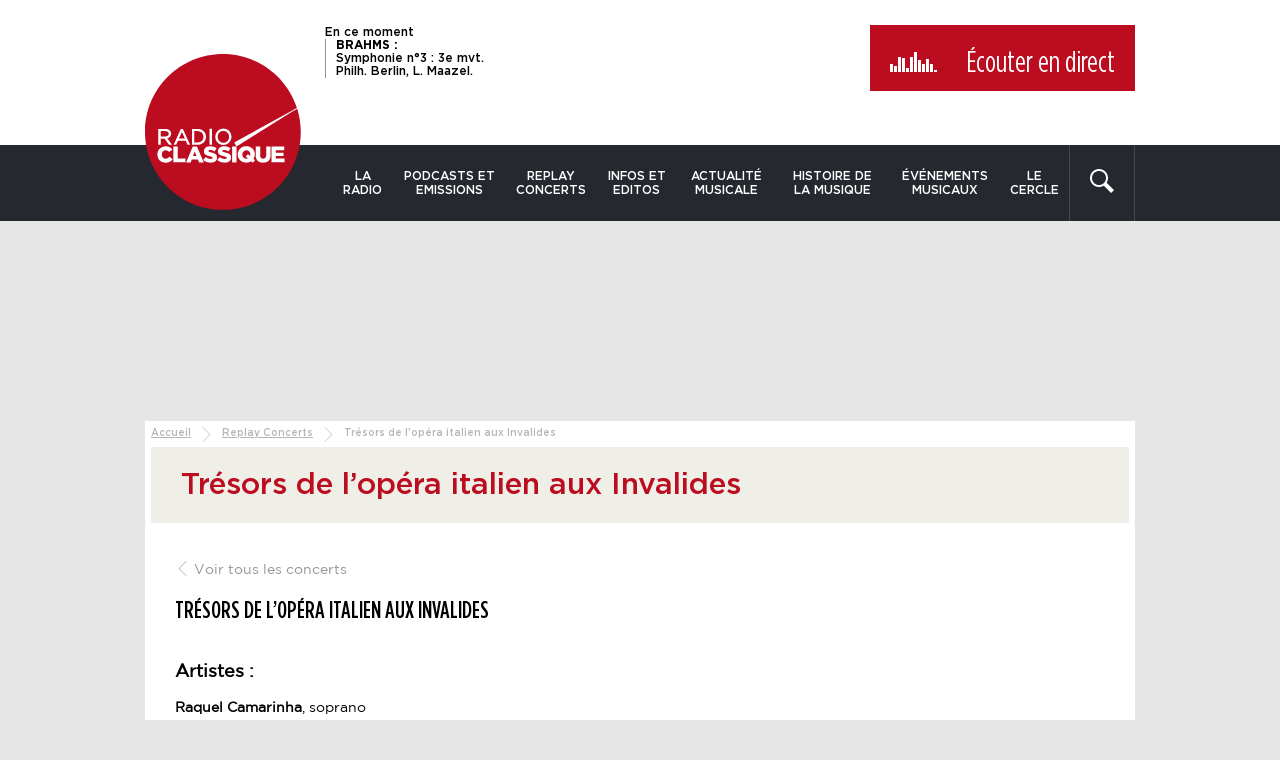

--- FILE ---
content_type: text/html; charset=UTF-8
request_url: https://www.radioclassique.fr/replay-concerts/tresors-de-lopera-italien-aux-invalides/
body_size: 28711
content:
<!doctype html>
<!--[if lte IE 8]> <html class="no-js oldie"> <![endif]-->
<!--[if IE 9]> <html class="no-js ie9"> <![endif]-->
<!--[if gt IE 9]><!-->
<html class="no-js" lang="fr-FR">
<!--<![endif]-->

<head>
	<meta charset="utf-8" />

	<link href="https://sdk.privacy-center.org" rel="preconnect" crossorigin>
	<link href="https://s7.addthis.com" rel="preconnect" crossorigin>
	<link href="https://www.googletagservices.com" rel="preconnect" crossorigin>
	<link href="https://ogs1122.xiti.com" rel="preconnect" crossorigin>
	<link href="https://tag.aticdn.net" rel="preconnect" crossorigin>

	<meta http-equiv="X-UA-Compatible" content="IE=edge" />
	<meta name="viewport" content="width=device-width, initial-scale=1" />
	<meta name="apple-mobile-web-app-capable" content="yes" />
	<meta name="mobile-web-app-capable" content="yes" />
	<meta name="apple-mobile-web-app-title" content="Radio Classique" />
	<meta name="application-name" content="Radio Classique" />
	<meta name="msapplication-TileColor" content="#bb2025" />
	<meta name="theme-color" content="#bb2025" />
	<link rel="apple-touch-icon" sizes="180x180"
		href="https://www.radioclassique.fr/wp-content/themes/radioclassique/favicons/apple-touch-icon.png" />
	<link rel="icon" type="image/png" href="https://www.radioclassique.fr/wp-content/themes/radioclassique/favicons/favicon-32x32.png"
		sizes="32x32" />
	<link rel="icon" type="image/png" href="https://www.radioclassique.fr/wp-content/themes/radioclassique/favicons/favicon-16x16.png"
		sizes="16x16" />
	<link rel="manifest" href="https://www.radioclassique.fr/wp-content/themes/radioclassique/favicons/manifest.json" />
	<link rel="mask-icon" href="https://www.radioclassique.fr/wp-content/themes/radioclassique/favicons/safari-pinned-tab.svg"
		color="#bb2025" />
	<link rel="shortcut icon" href="https://www.radioclassique.fr/wp-content/themes/radioclassique/favicon.ico" />
	<meta name="msapplication-config"
		content="https://www.radioclassique.fr/wp-content/themes/radioclassique/favicons/browserconfig.xml" />

	<meta name='dailymotion-domain-verification' content='dmjbc0ixh08t0eb39' />

		<meta name="description" content="Artistes : Raquel Camarinha, soprano Catherine Trottmann, mezzo-soprano Julien Dran, ténor Thomas Dolié, baryton Et accompagnement instrumental &nbsp;">
	<script data-rh="true" type="application/ld+json">
		{
			"@context": "http://schema.org",
			"@type": "NewsArticle",
			"mainEntityOfPage": {
				"@type": "WebPage",
				"@id": "https://www.radioclassique.fr/replay-concerts/tresors-de-lopera-italien-aux-invalides/"
			},
			"headline": "Trésors de l’opéra italien aux Invalides - Radio Classique",
			"datePublished": "2019-01-09T16:49:59+01:00",
			"dateModified": "2019-01-09T16:49:59+01:00",
			"image": [
									"https://www.radioclassique.fr/wp-content/thumbnails/uploads/2016/12/visuel_invalides-tt-width-600-height-1200-fill-0-crop-1-bgcolor-ffffff.jpg",
									"https://www.radioclassique.fr/wp-content/thumbnails/uploads/2016/12/visuel_invalides-tt-width-600-height-675-fill-0-crop-1-bgcolor-ffffff.jpg",
									"https://www.radioclassique.fr/wp-content/thumbnails/uploads/2016/12/visuel_invalides-tt-width-600-height-900-fill-0-crop-1-bgcolor-ffffff.jpg"
							],
			"author": [{
				"@type": "Person",
				"@id": "503340256883ef3518f6657b60aaa84c",
				"name": "Radio Classique"
			}],
			"publisher": {
				"@type": "Organization",
				"name": "Radio classique",
				"logo": {
					"@type": "ImageObject",
					"url": "https://www.radioclassique.fr/wp-content/themes/radioclassique/images/logo-radioclassique-1000x1000.png",
					"width": 1000,
					"height": 1000
				}
			},
			"description": "Artistes : Raquel Camarinha, soprano Catherine Trottmann, mezzo-soprano Julien Dran, ténor Thomas Dolié, baryton Et accompagnement instrumental &nbsp;"
		}
	</script>
		<script data-rh="true" type="application/ld+json">
		{
			"@context": "http://schema.org",
			"@type": "BreadcrumbList",
			"itemListElement": [{
					"@type": "ListItem",
					"position": 1,
					"item": {
						"@id": "https://www.radioclassique.fr",
						"name": "Radio Classique"
					}
				}
				, {
							"@type": "ListItem",
							"position": 2,
							"item": {
								"@id": "https://www.radioclassique.fr/replay-concerts/",
								"name": "Replay Concerts"
							}
						}
				, {
					"@type": "ListItem",
					"position": 3,
					"item": {
						"@id": "https://www.radioclassique.fr/replay-concerts/tresors-de-lopera-italien-aux-invalides/",
						"name": "Trésors de l’opéra italien aux Invalides"
					}
				}
			]
		}
	</script>
		<link rel="preload"
			href="/wp-content/thumbnails/uploads/2016/12/visuel_invalides-tt-width-600-height-383-crop-1-bgcolor-ffffff-amp-true-layout-responsive.jpg"
			as="image">
	<script type="text/javascript">
window.didomiConfig = {
    website: {
        apiKey: '6468234a-72bf-43df-a7e8-11766989e5a8',
        vendors: {
            iab: {
                version: 2, // IAB TCF Version (1 or 2)
            },
            didomi: [
                // Ask Didomi to collect consent for Google
                'google',
                'twitter'
            ]
        }
    },
    preferences: {
        information: {
            enable: false
        },
    },
    notice: {
        showDataProcessing: false,
        type: 'optin',
        denyAsLink: true,
        position: 'popup',
        closeOnClick: false,
        textAlignment: 'left',
        content: {
            popup: {
                fr: '<h1>Nous respectons vos choix</h1>Pour soutenir le travail de notre rédaction et vous offrir chaque jour une information fiable et de qualité, nous et <a href="javascript:Didomi.preferences.show(\'vendors\')">nos partenaires</a> utilisons des cookies pour stocker et/ou accéder à des informations sur votre terminal. Le traitement de certaines données personnelles (telles que les adresses IP, les données de navigation, d\'utilisation ou de géolocalisation, les identifiants uniques ou les interactions avec les réseaux sociaux) nous permet de financer l\'information disponible sur notre application et d\'améliorer notre offre via l\'analyse et la mesure d\'audience ainsi que l\'affichage et la mesure de performance des publicités et/ou des contenus personnalisés.<br />Cliquez sur «&nbsp;Accepter &nbsp;» pour consentir ou paramétrez vos choix. En cliquant sur «&nbsp;Continuer sans accepter&nbsp;», vous refusez tout dépôt de cookies sur votre terminal. Vous pouvez modifier vos préférences à tout moment sur notre application.<br />Certains partenaires traitent vos données sur la base de l\'intérêt légitime. Vous pouvez vous y opposer en cliquant sur «&nbsp;Gérer mes choix&nbsp;».<br />Pour en savoir plus sur vos droits et nos pratiques en matière de cookies, consultez notre <a href="https://www.radioclassique.fr/informations-cookies">Charte Cookies</a>.'
            },
            subTextPopup: {
                fr: ''
            },
            dismiss: {
                fr: 'Accepter'
            },
            learnMore: {
                fr: 'Gérer mes choix',
            }
        }
    },
    languages: {
        enabled: ['fr', 'en'],
        default: 'fr'
    },
    preferences: {
        content: {
            title: {
                fr: 'Bienvenue sur RadioClassique'
            },
            text: {
                fr: 'Nous utilisons des cookies ou traceurs pour améliorer et personnaliser votre expérience, réaliser des statistiques d\'audiences, vous proposer des produits et services ciblés et adaptés à vos centres d\'intérêt et vous offrir des fonctionnalités relatives aux réseaux sociaux.'
            },
            save: {
                fr: 'Accepter'
            },
            textVendors: {
                fr: 'Vous pouvez définir vos préférences de consentement pour chaque partenaire listé ci-dessous individuellement. Cliquez sur le nom d\'un partenaire pour obtenir plus d\'informations sur ce qu\'il fait, les données qu\'il récolte et comment il les utilise.'
            }
        },
        _content: {
            dismiss: {
                fr: 'Accepter'
            },
            learnMore: {
                fr: 'Gérer mes choix'
            },
            subTextPopup: {
                fr: 'Données traitées : géolocalisation précise et identification par analyse du terminal, publicités et contenu personnalisés, mesure de performance des publicités et du contenu, audience et développement de produit.<br/><br/>Pour en savoir plus sur vos droits et nos pratiques en matière de cookies, consultez notre <a href="https://www.radioclassique.fr/informations-cookies/">Charte Cookies</a>'
            }
        }
    },
    integrations: {
        vendors: {
            // Setup the integration with Google (ask Didomi to share consent with Google tags)
            google: {
                enable: true,
                eprivacy: false // Serve non-personalized ads to users before collecting consent
            }
        },
        refreshOnConsent: true // by default, ads are reloaded after consent is given
    },
    user: {
        bots: {
            consentRequired: false
        }
    },
    experiment: {
        id: 'test-refuse-4',
        size: 0.5,
        startDate: '2021-03-15T12:00:00Z',
        config: {
            theme: {
                color: '#212121',
                linkColor: '#bb0c20',
                // font: 'Source Sans Pro',
                buttons: {
                    regularButtons: {
                        backgroundColor: 'rgb(255, 255, 255)',
                        textColor: 'rgb(68, 68, 68)',
                        borderColor: 'rgb(206, 206, 206)',
                        borderWidth: '1px',
                        borderRadius: '0px'
                    },
                    highlightButtons: {
                        backgroundColor: '#bb0c20',
                        textColor: 'rgb(255, 255, 255)',
                        borderColor: 'rgba(33, 33, 33, 0.3)',
                        borderWidth: '1px',
                        borderRadius: '0px'
                    }
                },
                css: '#didomi-host { font-size: 12px;} #didomi-host .didomi-popup-notice .didomi-continue-without-agreeing { color: #bb0c20; text-decoration: none; }'
            }
        }
    }
};
</script>
<script type="text/javascript">
window.gdprAppliesGlobally = true;
(function() {
    function a(e) {
        if (!window.frames[e]) {
            if (document.body && document.body.firstChild) {
                var t = document.body;
                var n = document.createElement("iframe");
                n.style.display = "none";
                n.name = e;
                n.title = e;
                t.insertBefore(n, t.firstChild)
            } else {
                setTimeout(function() {
                    a(e)
                }, 5)
            }
        }
    }

    function e(n, r, o, c, s) {
        function e(e, t, n, a) {
            if (typeof n !== "function") {
                return
            }
            if (!window[r]) {
                window[r] = []
            }
            var i = false;
            if (s) {
                i = s(e, t, n)
            }
            if (!i) {
                window[r].push({
                    command: e,
                    parameter: t,
                    callback: n,
                    version: a
                })
            }
        }
        e.stub = true;

        function t(a) {
            if (!window[n] || window[n].stub !== true) {
                return
            }
            if (!a.data) {
                return
            }
            var i = typeof a.data === "string";
            var e;
            try {
                e = i ? JSON.parse(a.data) : a.data
            } catch (t) {
                return
            }
            if (e[o]) {
                var r = e[o];
                window[n](r.command, r.parameter, function(e, t) {
                    var n = {};
                    n[c] = {
                        returnValue: e,
                        success: t,
                        callId: r.callId
                    };
                    a.source.postMessage(i ? JSON.stringify(n) : n, "*")
                }, r.version)
            }
        }
        if (typeof window[n] !== "function") {
            window[n] = e;
            if (window.addEventListener) {
                window.addEventListener("message", t, false)
            } else {
                window.attachEvent("onmessage", t)
            }
        }
    }
    e("__tcfapi", "__tcfapiBuffer", "__tcfapiCall", "__tcfapiReturn");
    a("__tcfapiLocator");
    (function(e) {
        var t = document.createElement("script");
        t.id = "spcloader";
        t.type = "text/javascript";
        t.async = true;
        t.src = "https://sdk.privacy-center.org/" + e + "/loader.js?target=" + document.location.hostname;
        t.charset = "utf-8";
        var n = document.getElementsByTagName("script")[0];
        n.parentNode.insertBefore(t, n)
    })("6468234a-72bf-43df-a7e8-11766989e5a8")
})();
</script>

<!-- Google Tag Manager -->
<script>(function(w,d,s,l,i){w[l]=w[l]||[];w[l].push({'gtm.start':
new Date().getTime(),event:'gtm.js'});var f=d.getElementsByTagName(s)[0],
j=d.createElement(s),dl=l!='dataLayer'?'&l='+l:'';j.async=true;j.src=
'https://www.googletagmanager.com/gtm.js?id='+i+dl;f.parentNode.insertBefore(j,f);
})(window,document,'script','dataLayer','GTM-MSSKWZV');</script>
<!-- End Google Tag Manager --><meta name='robots' content='index, follow, max-image-preview:large, max-snippet:-1, max-video-preview:-1' />

	<!-- This site is optimized with the Yoast SEO plugin v26.8 - https://yoast.com/product/yoast-seo-wordpress/ -->
	<title>Trésors de l’opéra italien aux Invalides - Radio Classique</title><style id="rocket-critical-css">@-ms-viewport{width:device-width}.visible-xs{display:none!important}@media (max-width:767px){.visible-xs{display:block!important}}@media (max-width:767px){.hidden-xs{display:none!important}}@media (min-width:768px) and (max-width:991px){.hidden-sm{display:none!important}}.container{margin-right:auto;margin-left:auto}.container:after,.container:before{display:table;content:" "}.container:after{clear:both}@media (min-width:768px){.container{width:720px}}@media (min-width:992px){.container{width:990px}}.row:after,.row:before{display:table;content:" "}.row:after{clear:both}@media (max-width:767px){.row{margin-right:0;margin-left:0}}.col-md-2,.col-md-10,.col-sm-3,.col-sm-9{position:relative;min-height:1px;padding-right:10px;padding-left:10px}@media (min-width:768px){.col-sm-3,.col-sm-9{float:left}.col-sm-3{width:25%}.col-sm-9{width:75%}}@media (min-width:992px){.col-md-2,.col-md-10{float:left}.col-md-2{width:16.66667%}.col-md-10{width:83.33333%}}@font-face{font-family:"Gotham-Medium";font-weight:400;font-style:normal;src:url(https://www.radioclassique.fr/wp-content/themes/radioclassique/fonts/Gotham-Medium.eot);src:url(https://www.radioclassique.fr/wp-content/themes/radioclassique/fonts/Gotham-Medium.eot#iefix) format("embedded-opentype"),url(https://www.radioclassique.fr/wp-content/themes/radioclassique/fonts/Gotham-Medium.woff2) format("woff2"),url(https://www.radioclassique.fr/wp-content/themes/radioclassique/fonts/Gotham-Medium.woff) format("woff"),url(https://www.radioclassique.fr/wp-content/themes/radioclassique/fonts/Gotham-Medium.ttf) format("truetype");font-display:swap}@font-face{font-family:"Gotham-Book";font-weight:400;font-style:normal;src:url(https://www.radioclassique.fr/wp-content/themes/radioclassique/fonts/Gotham-Book.eot);src:url(https://www.radioclassique.fr/wp-content/themes/radioclassique/fonts/Gotham-Book.eot#iefix) format("embedded-opentype"),url(https://www.radioclassique.fr/wp-content/themes/radioclassique/fonts/Gotham-Book.woff2) format("woff2"),url(https://www.radioclassique.fr/wp-content/themes/radioclassique/fonts/Gotham-Book.woff) format("woff"),url(https://www.radioclassique.fr/wp-content/themes/radioclassique/fonts/Gotham-Book.ttf) format("truetype");font-display:swap}@font-face{font-family:"Gotham-Bold";font-weight:400;font-style:normal;src:url(https://www.radioclassique.fr/wp-content/themes/radioclassique/fonts/Gotham-Bold.eot);src:url(https://www.radioclassique.fr/wp-content/themes/radioclassique/fonts/Gotham-Bold.eot#iefix) format("embedded-opentype"),url(https://www.radioclassique.fr/wp-content/themes/radioclassique/fonts/Gotham-Bold.woff2) format("woff2"),url(https://www.radioclassique.fr/wp-content/themes/radioclassique/fonts/Gotham-Bold.woff) format("woff"),url(https://www.radioclassique.fr/wp-content/themes/radioclassique/fonts/Gotham-Bold.ttf) format("truetype");font-display:swap}@font-face{font-display:swap;font-family:"GothamCondensed-Book";font-weight:400;font-style:normal;src:url(https://www.radioclassique.fr/wp-content/themes/radioclassique/fonts/GothamCondensed-Book.eot);src:url(https://www.radioclassique.fr/wp-content/themes/radioclassique/fonts/GothamCondensed-Book.eot#iefix) format("embedded-opentype"),url(https://www.radioclassique.fr/wp-content/themes/radioclassique/fonts/GothamCondensed-Book.woff2) format("woff2"),url(https://www.radioclassique.fr/wp-content/themes/radioclassique/fonts/GothamCondensed-Book.woff) format("woff"),url(https://www.radioclassique.fr/wp-content/themes/radioclassique/fonts/GothamCondensed-Book.ttf) format("truetype")}@font-face{font-family:"GothamCondensed-Medium";font-weight:400;font-style:normal;src:url(https://www.radioclassique.fr/wp-content/themes/radioclassique/fonts/GothamCondensed-Medium.eot);src:url(https://www.radioclassique.fr/wp-content/themes/radioclassique/fonts/GothamCondensed-Medium.eot#iefix) format("embedded-opentype"),url(https://www.radioclassique.fr/wp-content/themes/radioclassique/fonts/GothamCondensed-Medium.woff2) format("woff2"),url(https://www.radioclassique.fr/wp-content/themes/radioclassique/fonts/GothamCondensed-Medium.woff) format("woff"),url(https://www.radioclassique.fr/wp-content/themes/radioclassique/fonts/GothamCondensed-Medium.ttf) format("truetype");font-display:swap}*,:after,:before{box-sizing:border-box}html{font-size:100%;height:100%;-webkit-text-size-adjust:100%;-ms-text-size-adjust:100%;scroll-padding-top:5rem}button,html,input{font-family:"Gotham-Medium",Arial,Verdana,sans-serif;font-weight:400;color:#000}body{font-size:1em;min-height:100%;margin:0;padding:0;background:#e6e6e6}@media (max-width:767px){body{padding:82px 0 0}}.visuallyhidden{position:absolute;overflow:hidden;clip:rect(0 0 0 0);width:1px;height:1px;margin:-1px;padding:0;border:0}a{text-decoration:none;-ms-touch-action:manipulation;touch-action:manipulation}a,a:link,a:visited{color:#000}.left{float:left}strong{font-weight:700}ul{margin:0 0 1em;padding:0 0 0 40px}form{margin:0}button,input{font-size:100%;margin:0;vertical-align:baseline}button{margin:0;padding:0;border:none;background:none}button{outline:none}button,input{line-height:normal}button{-webkit-appearance:button}iframe{border:none}.unstyled{margin:0;padding:0;list-style-type:none}.clearfix{zoom:1}.clearfix:after,.clearfix:before{display:table;content:""}.clearfix:after{clear:both}.main--2cols{float:left;width:100%;margin:0 -300px 0 0}@media (max-width:767px){.main--2cols{margin:0}}.main--2cols .content{margin:0 330px 0 0}@media (max-width:767px){.main--2cols .content{margin:0}}.container__inner{padding:6px;background:#fff}@media (max-width:767px){.container__inner{padding:0}}.container--main{margin:0 auto 30px;padding:30px;background:#fff}@media (max-width:767px){.container--main{padding:10px}}.hidden{display:none!important}@keyframes stickHeader{0%{top:-40px;opacity:0}to{top:0;opacity:1}}.hidden-sm{display:block}@media (max-width:991px){.hidden-sm{display:none!important}}input[type=search]::-webkit-search-cancel-button,input[type=search]::-webkit-search-decoration,input[type=search]::-webkit-search-results-button,input[type=search]::-webkit-search-results-decoration{display:none}.header{padding:12px 0 0;background:#fff}@media (max-width:767px){.header{display:none}}.header__top{padding:13px 0 25px;background:#fff}.main-nav--sticky .header__top{padding:10px 0 0}.header__nav{background:#26282f}.container--nav,.main-nav,.main-nav__list{display:-ms-flexbox;display:flex}.container--nav{flex-direction:row;-ms-flex-direction:row;-ms-flex-pack:justify;justify-content:space-between}.logo{position:relative;z-index:1;width:188px;margin:-91px 0 0}@media (max-width:992px){.logo{width:165px}}.main-nav--sticky .logo{float:left;width:89px;margin:-25px 0 0 20px}@media (max-width:767px){.main-nav--sticky .logo{float:right;margin:-25px 20px 0 0}}.main-nav,.main-nav__list{-ms-flex:1;flex:1}.main-nav__list li{position:relative;z-index:10}.main-nav__list li,.main-nav__list li ul{-webkit-backface-visibility:hidden}.main-nav__list li ul{position:absolute;top:100%;left:0;display:none;width:200px;margin:0;padding:0;list-style-type:none;opacity:0}.main-nav__list li ul li{display:block}.main-nav__list li ul li a{font-size:.8125em;display:block;padding:10px;text-align:left;text-transform:none;color:#000;border-bottom:1px solid #dedede;background:#fff;-webkit-backface-visibility:hidden}.main-nav__list a{font-size:.75em;display:block;padding:24px 10px;text-align:center;text-transform:uppercase;color:#fff}@media (max-width:992px){.main-nav__list a{font-size:.75em;padding:25px 10px 10px}}.searchform{position:relative;z-index:10;display:-ms-flexbox;display:flex;width:180px;border-right:1px solid #46484e;border-left:1px solid #46484e;-webkit-backface-visibility:hidden}.ops_capsule .searchform{width:66px}.searchform button{padding:0 20px 0 0;fill:#fff}#s{font-size:.9375em;width:100%;height:70px;margin:0;padding:0 10px;color:#b5babe;border:none;border-radius:0;background:none;-webkit-appearance:none}#s::-webkit-input-placeholder{color:#b5babe}#s:-moz-placeholder,#s::-moz-placeholder{color:#b5babe}#s:-ms-input-placeholder{color:#b5babe}@media (max-width:992px){#s{font-size:.8125em}}.bt-close{position:absolute;z-index:10;top:20px;right:20px;display:none}.bt-close svg{display:block;width:24px;height:24px;fill:#fff}.header__live{font-size:.75em;line-height:1.2;display:block;float:left;overflow:hidden;max-width:45%;height:95px;margin:0 0 0 180px;padding:0 20px 0 0}@media (max-width:992px){.header__live{max-width:38%}}.main-nav--sticky .header__live{max-width:66%;height:85px;margin:0}@media (min-width:1224px){.main-nav--sticky .header__live{margin:0 0 0 20px}}@media (max-width:767px){.main-nav--sticky .header__live{margin:0}}.header__live p{font-size:1em;line-height:1.1;display:block;margin:0;padding:0 0 0 10px;border-left:1px solid #929397}.main-nav--sticky .header__live p{font-size:.9em;line-height:1.05}.header__live strong{font-family:"Gotham-Bold",Arial,Verdana,sans-serif;font-weight:400;display:block;text-transform:uppercase}.bt__listen{font:normal 1.875em "GothamCondensed-Book",Arial,Verdana,sans-serif;display:block;float:right;background:#bb0c20}@media (max-width:992px){.bt__listen{font-size:1.25em}}.main-nav--sticky .bt__listen{font-size:1.25em}.bt__listen a{display:block;padding:20px 20px 10px;color:#fff}@media (max-width:992px){.bt__listen a{line-height:1.3;padding:10px}}.main-nav--sticky .bt__listen a{line-height:1.3;padding:10px}.bt__listen svg{display:block;width:22px;height:22px;margin:4px auto 0;padding:0;fill:#fff}.bt__listen__play{display:none;width:51px;height:26px;margin:3px 20px 0 0;padding:0;vertical-align:top}@media (max-width:992px){.bt__listen__play{margin:-2px 10px 0 0;transform:scale(.85)}}.main-nav--sticky .bt__listen__play{margin:-2px 10px 0 0;transform:scale(.85)}.equalizer{position:relative;z-index:1;display:inline-block;width:51px;height:26px;margin:1px 20px 0 0;vertical-align:top}@media (max-width:992px){.equalizer{margin:-5px 10px 0 0;transform:scale(.85)}}.main-nav--sticky .equalizer{margin:-5px 10px 0 0;transform:scale(.85)}.equalizer__bar{position:absolute;bottom:0;display:inline-block;width:3px;height:1px;animation-duration:.75s;animation-play-state:running;animation-timing-function:linear;animation-iteration-count:infinite;animation-direction:alternate;background:#fff}.equalizer__bar:first-child{left:0;animation-name:equalizerAnim1;animation-delay:0}.equalizer__bar:nth-child(2){left:4px;animation-name:equalizerAnimLarge2;animation-delay:.1s}.equalizer__bar:nth-child(3){left:8px;animation-name:equalizerAnim3;animation-delay:.2s}.equalizer__bar:nth-child(4){left:12px;animation-name:equalizerAnim4;animation-delay:.3s}.equalizer__bar:nth-child(5){left:16px;animation-name:equalizerAnim5;animation-delay:.4s}.equalizer__bar:nth-child(6){left:20px;animation-name:equalizerAnim6;animation-delay:.5s}.equalizer__bar:nth-child(7){left:24px;animation-name:equalizerAnim1;animation-delay:.6s}.equalizer__bar:nth-child(8){left:28px;animation-name:equalizerAnim6;animation-delay:.7s}.equalizer__bar:nth-child(9){left:32px;animation-name:equalizerAnimLarge2;animation-delay:.8s}.equalizer__bar:nth-child(10){left:36px;animation-name:equalizerAnim3;animation-delay:.9s}.equalizer__bar:nth-child(11){left:40px;animation-name:equalizerAnim4;animation-delay:1s}.equalizer__bar:nth-child(12){left:44px;animation-name:equalizerAnim5;animation-delay:1.1s}@keyframes equalizerAnim1{0%{height:1px}to{height:22px}}@keyframes equalizerAnimLarge2{0%{height:1px}to{height:12px}}@keyframes equalizerAnim3{0%{height:1px}to{height:26px}}@keyframes equalizerAnim4{0%{height:1px}to{height:20px}}@keyframes equalizerAnim5{0%{height:1px}to{height:5px}}@keyframes equalizerAnim6{0%{height:1px}to{height:15px}}.main-nav--sticky{position:fixed;z-index:20;top:0;left:0;display:none;width:100%;height:100px;-webkit-transform:translateZ(0);animation:stickHeader .3s ease;border-bottom:2px solid #000;background:#fff}@media (max-width:767px){.main-nav--sticky{display:block;height:82px;border-bottom:none}}.bt-menu{display:block;visibility:hidden;float:left}@media (max-width:767px){.bt-menu{margin:0 0 0 10px}}.bt-menu span{text-transform:uppercase}.bt-menu-default{display:block;width:50px;opacity:1;-webkit-backface-visibility:hidden}.bt-menu-active{display:none;opacity:0}.bt-menu-active{width:50px;-webkit-backface-visibility:hidden}.bt-menu-active svg{display:block;margin:10px 0 0}.col-main-sticky .container{width:auto;margin:0;padding:0}.col-main-sticky,.col-sidebar-sticky{padding:0}@media (max-width:767px){.mobile__live__container{min-height:65px;padding:10px;background:#26282f}}.sidr{position:absolute;position:fixed;z-index:999;top:0;display:none;float:none;overflow-x:none;overflow-y:auto;width:280px;height:100%;-webkit-transform:translate3d(0,0,0);background:#26282f;-webkit-overflow-scrolling:touch}@media (max-width:767px){.sidr{top:0;height:100%}}.sidr-inner{font-size:1.4em;padding:.5em 0 1em}.sidr li,.sidr ul{margin:0;padding:0}.sidr li,.sidr li a{display:block}.sidr li a{font-size:.75em;margin:0;padding:10px;color:#fff;-webkit-backface-visibility:hidden}.sidr li .sidr-class-sub-menu a{font:normal .625em "Gotham-Book",Arial,Verdana,sans-serif;padding:10px 10px 10px 15px;border:none}.sidr.left{right:auto;left:-280px}.sidr-class-bt-menu-default{display:none}.sidr-class-bt-menu-active{display:block;float:right;margin:0 10px}@media (max-width:767px){.sidr-class-bt-menu-active{float:none}}.sidr-class-bt-menu-active svg{fill:#fff}.sidr-class-visuallyhidden{display:none}.tt-hint{font-size:1.25em;line-height:1.6;width:100%;height:45px;padding:0;border:none;outline:none}.tt-hint{font-size:0;white-space:nowrap;text-indent:-999em;opacity:1;color:#999;border-radius:0;outline:none;-webkit-appearance:none}.twitter-typeahead{z-index:5;float:left;width:100%;margin:0;padding:0}.header .twitter-typeahead{z-index:10}.tt-input{width:100%;height:45px}.tt-menu{z-index:90;width:100%;padding:10px;background:#f8f8f8}.sidebar{display:block}.sidebar__row{float:left;width:300px;margin:0;padding:0}@media (max-width:767px){.sidebar__row{float:none;overflow:hidden;width:100%;padding:20px 0 0}}.sidebar-block{padding:0 0 40px}.ad-container{padding:0 0 30px;text-align:center}.banner--top .ad-container{display:block;margin:0 auto;padding:25px 0}@media (max-width:991px){.banner--top .ad-container{padding:10px 0}}#dfp_banniere-haute.dfp-lazy{height:200px}@media (max-width:1223px){#dfp_banniere-haute.dfp-lazy{height:90px}}@media (max-width:767px){#dfp_banniere-haute.dfp-lazy{height:70px}}.content .program__player{position:relative;z-index:1;padding:0 0 10px}@media (max-width:767px){.content .program__player{left:-10px;width:calc(100% + 20px)}}.content .jwplayer__container{position:relative;overflow:hidden;width:100%;height:0;padding-bottom:56.25%}.content .jwplayer{position:absolute;top:0;left:0;width:100%;height:100%}.content .jw-overlays,.content .jw-preview,.content .jwplayer{background:#26282f}.livePlayer__header{position:absolute;z-index:90;top:0;left:50%;display:block;overflow:hidden;width:50%;margin:0 0 0 -25%;text-align:center}.livePlayer__header p{font:normal 1.875em "GothamCondensed-Book",Arial Verdana,sans-serif;line-height:2.5;display:inline-block;margin:0;padding:0 10px 0 0;vertical-align:top;text-transform:uppercase;color:#fff}.livePlayer__header svg{margin:-20px 0 0}.jw-display-controls{display:none!important}.gt480 .adNotPlaying .jw-icon-fullscreen,.gt480 :not(.jw-flag-ads) .jw-icon-fullscreen{margin-right:15px}.gt480 .adNotPlaying .jw-icon-fullscreen,.gt480 .adNotPlaying .jw-text-duration,.gt480 .adNotPlaying .jw-text-elapsed,.gt480 :not(.jw-flag-ads) .jw-icon-fullscreen,.gt480 :not(.jw-flag-ads) .jw-text-duration,.gt480 :not(.jw-flag-ads) .jw-text-elapsed{display:none}.gt480 .adNotPlaying .jw-icon-rewind,.gt480 :not(.jw-flag-ads) .jw-icon-rewind{display:none}.gt480 .adNotPlaying .jw-slider-horizontal .jw-slider-container,.gt480 :not(.jw-flag-ads) .jw-slider-horizontal .jw-slider-container{width:90%}.gt480 .adNotPlaying .jw-display-icon-container .jw-icon-display,.gt480 :not(.jw-flag-ads) .jw-display-icon-container .jw-icon-display{display:none}.breadcrumb{font-size:.625em;display:block;margin:0;padding:0 0 .5em;color:#b5b6b7}.breadcrumb span{display:inline-block;vertical-align:top}.breadcrumb a{text-decoration:underline;color:#b5b6b7}.breadcrumb-separator{display:inline-block;width:15px;height:15px;margin:0 5px;padding:0;vertical-align:top;background:url(/wp-content/themes/radioclassique/images/icons/icon-breadcrumb.svg) 0 0 no-repeat;background-size:cover}.entry-title{font-size:1.875em;font-weight:400;display:block;margin:0;padding:50px 0;text-align:center;color:#bb0c20;background:#efeee7}@media (max-width:767px){.entry-title{font-size:1.375em}}.block-title--program .entry-title{padding:0;text-align:left;background:none}@media (max-width:767px){.block-title--program .entry-title{text-align:center}}.block-title--program{padding:20px 30px;background:#efeee7}@media (max-width:767px){.block-title--program{padding:10px;text-align:center}}.single .entry-content{font-family:"Gotham-Book",Arial,Verdana,sans-serif}.single .entry-content h2{font-size:1.5em;display:block;clear:both;margin:0;padding:0 0 1em}.single .entry-content p{line-height:1.3;display:block;margin:0;padding:0 0 1em}.single .entry-content a{text-decoration:none;color:#bb0c20;-webkit-backface-visibility:hidden}.single .entry-content p{font-size:.875em}.program__block,.program__block__content{overflow:hidden;zoom:1}@media (max-width:992px){.program__block,.program__block__content{overflow:initial;zoom:initial}}.program__block{padding:0 0 30px}.program__block h2{font:normal 1.875em "GothamCondensed-Medium",Arial,Verdana,sans-serif;text-transform:uppercase}.program__block h2,.program__block p{display:block;margin:0;padding:0 0 10px}.program__block p{font-size:.875em;line-height:1.3}.program__block p{font-family:"Gotham-Book",Arial,Verdana,sans-serif}@media (max-width:992px){.program__block{overflow:initial;zoom:initial}.program__block .program__block__content{overflow:initial;zoom:initial}.program__block .program__block__content h2{clear:none}}.bt-back{display:block;margin:0;padding:0 0 20px}.bt-back svg{position:relative;top:2px;width:15px;height:15px;fill:#969698}.bt-back a{font-size:.875em;display:block;margin:0;padding:0;color:#969698!important}</style>
	<meta name="description" content="Artistes : Raquel Camarinha, soprano Catherine Trottmann, mezzo-soprano Julien Dran, ténor Thomas Dolié, baryton Et accompagnement..." />
	<link rel="canonical" href="https://www.radioclassique.fr/replay-concerts/tresors-de-lopera-italien-aux-invalides/" />
	<meta property="og:locale" content="fr_FR" />
	<meta property="og:type" content="article" />
	<meta property="og:title" content="Trésors de l’opéra italien aux Invalides - Radio Classique" />
	<meta property="og:description" content="Artistes : Raquel Camarinha, soprano Catherine Trottmann, mezzo-soprano Julien Dran, ténor Thomas Dolié, baryton Et accompagnement instrumental &nbsp;" />
	<meta property="og:url" content="https://www.radioclassique.fr/replay-concerts/tresors-de-lopera-italien-aux-invalides/" />
	<meta property="og:site_name" content="Radio Classique" />
	<meta property="article:publisher" content="https://www.facebook.com/R.Classique" />
	<meta property="og:image" content="https://www.radioclassique.fr/wp-content/thumbnails/uploads/2016/12/visuel_invalides-tt-width-600-height-630-fill-0-crop-1-bgcolor-ffffff.jpg" />
	<meta property="og:image:width" content="600" />
	<meta property="og:image:height" content="540" />
	<meta property="og:image:type" content="image/jpeg" />
	<meta name="twitter:card" content="summary_large_image" />
	<meta name="twitter:site" content="@radioclassique" />
	<!-- / Yoast SEO plugin. -->


		
	<style id='wp-img-auto-sizes-contain-inline-css' type='text/css'>
img:is([sizes=auto i],[sizes^="auto," i]){contain-intrinsic-size:3000px 1500px}
/*# sourceURL=wp-img-auto-sizes-contain-inline-css */
</style>
<link rel='preload'  href='https://www.radioclassique.fr/wp-content/themes/radioclassique/css/style.css?ver=1766396763' data-rocket-async="style" as="style" onload="this.onload=null;this.rel='stylesheet'" onerror="this.removeAttribute('data-rocket-async')"  type='text/css' media='all' />
<link rel='preload'  href='https://www.radioclassique.fr/wp-content/themes/radioclassique/css/player.css?ver=1619691151' data-rocket-async="style" as="style" onload="this.onload=null;this.rel='stylesheet'" onerror="this.removeAttribute('data-rocket-async')"  type='text/css' media='all' />
<link rel='preload'  href='https://www.radioclassique.fr/wp-content/themes/radioclassique/css/page.css?ver=1727178049' data-rocket-async="style" as="style" onload="this.onload=null;this.rel='stylesheet'" onerror="this.removeAttribute('data-rocket-async')"  type='text/css' media='all' />
<link rel='preload'  href='https://www.radioclassique.fr/wp-content/themes/radioclassique/css/slick.css?ver=1551450936' data-rocket-async="style" as="style" onload="this.onload=null;this.rel='stylesheet'" onerror="this.removeAttribute('data-rocket-async')"  type='text/css' media='all' />
<link rel='stylesheet' id='print-css' href='https://www.radioclassique.fr/wp-content/themes/radioclassique/css/print.css?ver=1551450936' type='text/css' media='print' />
<style id='classic-theme-styles-inline-css' type='text/css'>
/*! This file is auto-generated */
.wp-block-button__link{color:#fff;background-color:#32373c;border-radius:9999px;box-shadow:none;text-decoration:none;padding:calc(.667em + 2px) calc(1.333em + 2px);font-size:1.125em}.wp-block-file__button{background:#32373c;color:#fff;text-decoration:none}
/*# sourceURL=/wp-includes/css/classic-themes.min.css */
</style>
<script data-minify="1" type="text/javascript" src="https://www.radioclassique.fr/wp-content/cache/min/1/wp-content/themes/radioclassique/js/vendor/console.js?ver=1767965622" id="console-js" defer></script>
<script data-minify="1" type="text/javascript" src="https://www.radioclassique.fr/wp-content/cache/min/1/wp-content/themes/radioclassique/js/mobile.js?ver=1767965622" id="js-mobile-js" defer></script>
<script data-minify="1" type="text/javascript" src="https://www.radioclassique.fr/wp-content/cache/min/1/wp-content/themes/radioclassique/js/vendor/modernizr.js?ver=1767965622" id="modernizr-js" defer></script>
<script type="text/javascript" src="https://www.radioclassique.fr/wp-content/themes/radioclassique/js/vendor/jquery-1.12.4.min.js?ver=1565704952" id="jquery-core-js"></script>
<script data-minify="1" type="text/javascript" src="https://www.radioclassique.fr/wp-content/cache/min/1/wp-content/themes/radioclassique/js/vendor/jquery-migrate-1.4.1.js?ver=1767965622" id="jquery-migrate-js" defer></script>
<script data-minify="1" type="text/javascript" src="https://www.radioclassique.fr/wp-content/cache/min/1/wp-content/themes/radioclassique/js/vendor/js.cookie.js?ver=1767965622" id="js-cookie-js" defer></script>
<script data-minify="1" type="text/javascript" src="https://www.radioclassique.fr/wp-content/cache/min/1/wp-content/themes/radioclassique/js/vendor/push.js?ver=1767965622" id="push-js" defer></script>
<script type="text/javascript" id="radio-js-extra">
/* <![CDATA[ */
var rc_radio = {"live_xml":"https://data.radioclassique.fr/XML_Metadata/direct_2.xml","all_xml":"https://data.radioclassique.fr/XML_Metadata_all/","mp3_domain":"https://data.radioclassique.fr/Podcasts/","live_src":"https://radioclassique.ice.infomaniak.ch/radioclassique-high.mp3","live_track":"https://d3gf3bsqck8svl.cloudfront.net/direct-metadata/current.json","grille_json":"https://d3gf3bsqck8svl.cloudfront.net/grille-des-programmes/json/"};
//# sourceURL=radio-js-extra
/* ]]> */
</script>
<script data-minify="1" type="text/javascript" src="https://www.radioclassique.fr/wp-content/cache/min/1/wp-content/themes/radioclassique/js/radio.js?ver=1767965622" id="radio-js" defer></script>
<script type="text/javascript" src="https://cdn.jwplayer.com/libraries/4kBzQZJN.js?ver=6.9" id="jwplayer-js"></script>
<script>
var jwplayer = jwplayer || {};
jwplayer.key = "fcRHKnOhv/89kAoqGbqgIGZIitLH9DzQEsrQQOqzKq0=";
</script>
<script src="https://tag.aticdn.net/370886/smarttag.js"></script>
<!-- weborama -->
<script type='text/javascript'>
var wamid = '2590';
var typ = '1';
var Wvar = {
    "d": "www.radioclassique.fr", // Nom de domaine
    "userid": "0", // identifiant utilisateur crypté
    "userstatut": "1", // statut utilisateur
    "rub": [
        "reecouter_un_concert","tresors-de-lopera-italien-aux-invalides"    ], // rubrique / sous-rubrique
    "nat": ["concert"], // nature de la page
    "cat": [
            ], // mots clés divers
};
// (function() {
//     var w = document.createElement("script");
//     w.type = "text/javascript";
//     w.src = document.location.protocol +
//         "//cstatic.weborama.fr/js/wam/customers/wamfactory_dpm.lesechos.min.js?rnd=" + new Date().getTime();
//     w.async = true;
//     var head = document.head || document.getElementsByTagName("head")[0];
//     head.appendChild(w);
// })();
</script>
<!-- /weborama -->
	<link rel="preload" href="https://securepubads.g.doubleclick.net/tag/js/gpt.js" as="script">
	<script async='async' src='https://securepubads.g.doubleclick.net/tag/js/gpt.js'></script>
		<script>
		var googletag = googletag || {};
		googletag.cmd = googletag.cmd || [];

		function bannerSizes() {
			return googletag.sizeMapping().
			addSize([980, 0], [
				[1000, 250],
				[1000, 200],
				[1000, 90],
				[970, 200],
				[728, 90]
			]).
			addSize([768, 0], [728, 90]).
			addSize([0, 0], [320, 50]).
			build();
		}

		function mpuSizes() {
			return googletag.sizeMapping().
			addSize([980, 0], [
				[300, 250]
			]).
			addSize([768, 0], [
				[300, 250]
			]).
			addSize([0, 0], [300, 250]).
			build();
		}
					var dfp_inventory = {"banniere-haute":{"path":"\/\/144148308\/RADIO-CLASSIQUE\/SITE-RESPONSIVE\/REPLAY_REECOUTER-CONCERT\/ARTICLE\/BANNIERE-HAUTE","size":[[980,0],[768,0],[0,0]],"sizing":"bannerSizes"},"banniere-basse":{"path":"\/\/144148308\/RADIO-CLASSIQUE\/SITE-RESPONSIVE\/REPLAY_REECOUTER-CONCERT\/ARTICLE\/BANNIERE-BASSE","size":[[980,0],[768,0],[0,0]],"sizing":"bannerSizes"},"pave-1":{"path":"\/\/144148308\/RADIO-CLASSIQUE\/SITE-RESPONSIVE\/REPLAY_REECOUTER-CONCERT\/ARTICLE\/PAVE-1","size":[[980,0],[768,0],[0,0]],"sizing":"mpuSizes"},"pave-2":{"path":"\/\/144148308\/RADIO-CLASSIQUE\/SITE-RESPONSIVE\/REPLAY_REECOUTER-CONCERT\/ARTICLE\/PAVE-2","size":[[980,0],[768,0],[0,0]],"sizing":"mpuSizes"}};
		
		googletag.cmd.push(function() {
			
				googletag.pubads().disableInitialLoad(); //didomi management
				googletag.pubads().enableAsyncRendering(); //didomi management
				googletag.pubads().enableSingleRequest(); // enabled for didomi
			


			/* https://tickets.bronx.fr/view.php?id=26779 */
						googletag.pubads().setTargeting('pageSection', 'replay-concerts');
			googletag.pubads().setTargeting('pageSubSection', '');
			googletag.pubads().setTargeting('pageType', 'article');



			// preview
			var hash = window.location.hash;
			if (/^#dfp_/.test(hash)) {
				googletag.pubads().setTargeting('preview', hash.substr(13));
			}

			if (document.location.search.match(/dfp_console/)) {
				googletag.openConsole();
			}
		});
	</script>
		<meta name="google-play-app" content="app-id=com.airtouchmedia.radioclassique.phone" />
	<meta name="google-play-app-link" content="https://play.google.com/store/apps/details?id=com.airtouchmedia.radioclassique.phone&hl=fr&gl=US" />
	<meta name="apple-itunes-app" content="app-id=401928325" />
	<meta name="apple-itunes-app-link" content="https://apps.apple.com/fr/app/radio-classique/id401928325" />
<noscript><style id="rocket-lazyload-nojs-css">.rll-youtube-player, [data-lazy-src]{display:none !important;}</style></noscript><script>
/*! loadCSS rel=preload polyfill. [c]2017 Filament Group, Inc. MIT License */
(function(w){"use strict";if(!w.loadCSS){w.loadCSS=function(){}}
var rp=loadCSS.relpreload={};rp.support=(function(){var ret;try{ret=w.document.createElement("link").relList.supports("preload")}catch(e){ret=!1}
return function(){return ret}})();rp.bindMediaToggle=function(link){var finalMedia=link.media||"all";function enableStylesheet(){link.media=finalMedia}
if(link.addEventListener){link.addEventListener("load",enableStylesheet)}else if(link.attachEvent){link.attachEvent("onload",enableStylesheet)}
setTimeout(function(){link.rel="stylesheet";link.media="only x"});setTimeout(enableStylesheet,3000)};rp.poly=function(){if(rp.support()){return}
var links=w.document.getElementsByTagName("link");for(var i=0;i<links.length;i++){var link=links[i];if(link.rel==="preload"&&link.getAttribute("as")==="style"&&!link.getAttribute("data-loadcss")){link.setAttribute("data-loadcss",!0);rp.bindMediaToggle(link)}}};if(!rp.support()){rp.poly();var run=w.setInterval(rp.poly,500);if(w.addEventListener){w.addEventListener("load",function(){rp.poly();w.clearInterval(run)})}else if(w.attachEvent){w.attachEvent("onload",function(){rp.poly();w.clearInterval(run)})}}
if(typeof exports!=="undefined"){exports.loadCSS=loadCSS}
else{w.loadCSS=loadCSS}}(typeof global!=="undefined"?global:this))
</script><style id='global-styles-inline-css' type='text/css'>
:root{--wp--preset--aspect-ratio--square: 1;--wp--preset--aspect-ratio--4-3: 4/3;--wp--preset--aspect-ratio--3-4: 3/4;--wp--preset--aspect-ratio--3-2: 3/2;--wp--preset--aspect-ratio--2-3: 2/3;--wp--preset--aspect-ratio--16-9: 16/9;--wp--preset--aspect-ratio--9-16: 9/16;--wp--preset--color--black: #000000;--wp--preset--color--cyan-bluish-gray: #abb8c3;--wp--preset--color--white: #ffffff;--wp--preset--color--pale-pink: #f78da7;--wp--preset--color--vivid-red: #cf2e2e;--wp--preset--color--luminous-vivid-orange: #ff6900;--wp--preset--color--luminous-vivid-amber: #fcb900;--wp--preset--color--light-green-cyan: #7bdcb5;--wp--preset--color--vivid-green-cyan: #00d084;--wp--preset--color--pale-cyan-blue: #8ed1fc;--wp--preset--color--vivid-cyan-blue: #0693e3;--wp--preset--color--vivid-purple: #9b51e0;--wp--preset--gradient--vivid-cyan-blue-to-vivid-purple: linear-gradient(135deg,rgb(6,147,227) 0%,rgb(155,81,224) 100%);--wp--preset--gradient--light-green-cyan-to-vivid-green-cyan: linear-gradient(135deg,rgb(122,220,180) 0%,rgb(0,208,130) 100%);--wp--preset--gradient--luminous-vivid-amber-to-luminous-vivid-orange: linear-gradient(135deg,rgb(252,185,0) 0%,rgb(255,105,0) 100%);--wp--preset--gradient--luminous-vivid-orange-to-vivid-red: linear-gradient(135deg,rgb(255,105,0) 0%,rgb(207,46,46) 100%);--wp--preset--gradient--very-light-gray-to-cyan-bluish-gray: linear-gradient(135deg,rgb(238,238,238) 0%,rgb(169,184,195) 100%);--wp--preset--gradient--cool-to-warm-spectrum: linear-gradient(135deg,rgb(74,234,220) 0%,rgb(151,120,209) 20%,rgb(207,42,186) 40%,rgb(238,44,130) 60%,rgb(251,105,98) 80%,rgb(254,248,76) 100%);--wp--preset--gradient--blush-light-purple: linear-gradient(135deg,rgb(255,206,236) 0%,rgb(152,150,240) 100%);--wp--preset--gradient--blush-bordeaux: linear-gradient(135deg,rgb(254,205,165) 0%,rgb(254,45,45) 50%,rgb(107,0,62) 100%);--wp--preset--gradient--luminous-dusk: linear-gradient(135deg,rgb(255,203,112) 0%,rgb(199,81,192) 50%,rgb(65,88,208) 100%);--wp--preset--gradient--pale-ocean: linear-gradient(135deg,rgb(255,245,203) 0%,rgb(182,227,212) 50%,rgb(51,167,181) 100%);--wp--preset--gradient--electric-grass: linear-gradient(135deg,rgb(202,248,128) 0%,rgb(113,206,126) 100%);--wp--preset--gradient--midnight: linear-gradient(135deg,rgb(2,3,129) 0%,rgb(40,116,252) 100%);--wp--preset--font-size--small: 13px;--wp--preset--font-size--medium: 20px;--wp--preset--font-size--large: 36px;--wp--preset--font-size--x-large: 42px;--wp--preset--spacing--20: 0.44rem;--wp--preset--spacing--30: 0.67rem;--wp--preset--spacing--40: 1rem;--wp--preset--spacing--50: 1.5rem;--wp--preset--spacing--60: 2.25rem;--wp--preset--spacing--70: 3.38rem;--wp--preset--spacing--80: 5.06rem;--wp--preset--shadow--natural: 6px 6px 9px rgba(0, 0, 0, 0.2);--wp--preset--shadow--deep: 12px 12px 50px rgba(0, 0, 0, 0.4);--wp--preset--shadow--sharp: 6px 6px 0px rgba(0, 0, 0, 0.2);--wp--preset--shadow--outlined: 6px 6px 0px -3px rgb(255, 255, 255), 6px 6px rgb(0, 0, 0);--wp--preset--shadow--crisp: 6px 6px 0px rgb(0, 0, 0);}:where(.is-layout-flex){gap: 0.5em;}:where(.is-layout-grid){gap: 0.5em;}body .is-layout-flex{display: flex;}.is-layout-flex{flex-wrap: wrap;align-items: center;}.is-layout-flex > :is(*, div){margin: 0;}body .is-layout-grid{display: grid;}.is-layout-grid > :is(*, div){margin: 0;}:where(.wp-block-columns.is-layout-flex){gap: 2em;}:where(.wp-block-columns.is-layout-grid){gap: 2em;}:where(.wp-block-post-template.is-layout-flex){gap: 1.25em;}:where(.wp-block-post-template.is-layout-grid){gap: 1.25em;}.has-black-color{color: var(--wp--preset--color--black) !important;}.has-cyan-bluish-gray-color{color: var(--wp--preset--color--cyan-bluish-gray) !important;}.has-white-color{color: var(--wp--preset--color--white) !important;}.has-pale-pink-color{color: var(--wp--preset--color--pale-pink) !important;}.has-vivid-red-color{color: var(--wp--preset--color--vivid-red) !important;}.has-luminous-vivid-orange-color{color: var(--wp--preset--color--luminous-vivid-orange) !important;}.has-luminous-vivid-amber-color{color: var(--wp--preset--color--luminous-vivid-amber) !important;}.has-light-green-cyan-color{color: var(--wp--preset--color--light-green-cyan) !important;}.has-vivid-green-cyan-color{color: var(--wp--preset--color--vivid-green-cyan) !important;}.has-pale-cyan-blue-color{color: var(--wp--preset--color--pale-cyan-blue) !important;}.has-vivid-cyan-blue-color{color: var(--wp--preset--color--vivid-cyan-blue) !important;}.has-vivid-purple-color{color: var(--wp--preset--color--vivid-purple) !important;}.has-black-background-color{background-color: var(--wp--preset--color--black) !important;}.has-cyan-bluish-gray-background-color{background-color: var(--wp--preset--color--cyan-bluish-gray) !important;}.has-white-background-color{background-color: var(--wp--preset--color--white) !important;}.has-pale-pink-background-color{background-color: var(--wp--preset--color--pale-pink) !important;}.has-vivid-red-background-color{background-color: var(--wp--preset--color--vivid-red) !important;}.has-luminous-vivid-orange-background-color{background-color: var(--wp--preset--color--luminous-vivid-orange) !important;}.has-luminous-vivid-amber-background-color{background-color: var(--wp--preset--color--luminous-vivid-amber) !important;}.has-light-green-cyan-background-color{background-color: var(--wp--preset--color--light-green-cyan) !important;}.has-vivid-green-cyan-background-color{background-color: var(--wp--preset--color--vivid-green-cyan) !important;}.has-pale-cyan-blue-background-color{background-color: var(--wp--preset--color--pale-cyan-blue) !important;}.has-vivid-cyan-blue-background-color{background-color: var(--wp--preset--color--vivid-cyan-blue) !important;}.has-vivid-purple-background-color{background-color: var(--wp--preset--color--vivid-purple) !important;}.has-black-border-color{border-color: var(--wp--preset--color--black) !important;}.has-cyan-bluish-gray-border-color{border-color: var(--wp--preset--color--cyan-bluish-gray) !important;}.has-white-border-color{border-color: var(--wp--preset--color--white) !important;}.has-pale-pink-border-color{border-color: var(--wp--preset--color--pale-pink) !important;}.has-vivid-red-border-color{border-color: var(--wp--preset--color--vivid-red) !important;}.has-luminous-vivid-orange-border-color{border-color: var(--wp--preset--color--luminous-vivid-orange) !important;}.has-luminous-vivid-amber-border-color{border-color: var(--wp--preset--color--luminous-vivid-amber) !important;}.has-light-green-cyan-border-color{border-color: var(--wp--preset--color--light-green-cyan) !important;}.has-vivid-green-cyan-border-color{border-color: var(--wp--preset--color--vivid-green-cyan) !important;}.has-pale-cyan-blue-border-color{border-color: var(--wp--preset--color--pale-cyan-blue) !important;}.has-vivid-cyan-blue-border-color{border-color: var(--wp--preset--color--vivid-cyan-blue) !important;}.has-vivid-purple-border-color{border-color: var(--wp--preset--color--vivid-purple) !important;}.has-vivid-cyan-blue-to-vivid-purple-gradient-background{background: var(--wp--preset--gradient--vivid-cyan-blue-to-vivid-purple) !important;}.has-light-green-cyan-to-vivid-green-cyan-gradient-background{background: var(--wp--preset--gradient--light-green-cyan-to-vivid-green-cyan) !important;}.has-luminous-vivid-amber-to-luminous-vivid-orange-gradient-background{background: var(--wp--preset--gradient--luminous-vivid-amber-to-luminous-vivid-orange) !important;}.has-luminous-vivid-orange-to-vivid-red-gradient-background{background: var(--wp--preset--gradient--luminous-vivid-orange-to-vivid-red) !important;}.has-very-light-gray-to-cyan-bluish-gray-gradient-background{background: var(--wp--preset--gradient--very-light-gray-to-cyan-bluish-gray) !important;}.has-cool-to-warm-spectrum-gradient-background{background: var(--wp--preset--gradient--cool-to-warm-spectrum) !important;}.has-blush-light-purple-gradient-background{background: var(--wp--preset--gradient--blush-light-purple) !important;}.has-blush-bordeaux-gradient-background{background: var(--wp--preset--gradient--blush-bordeaux) !important;}.has-luminous-dusk-gradient-background{background: var(--wp--preset--gradient--luminous-dusk) !important;}.has-pale-ocean-gradient-background{background: var(--wp--preset--gradient--pale-ocean) !important;}.has-electric-grass-gradient-background{background: var(--wp--preset--gradient--electric-grass) !important;}.has-midnight-gradient-background{background: var(--wp--preset--gradient--midnight) !important;}.has-small-font-size{font-size: var(--wp--preset--font-size--small) !important;}.has-medium-font-size{font-size: var(--wp--preset--font-size--medium) !important;}.has-large-font-size{font-size: var(--wp--preset--font-size--large) !important;}.has-x-large-font-size{font-size: var(--wp--preset--font-size--x-large) !important;}
/*# sourceURL=global-styles-inline-css */
</style>
</head>

<body class="wp-singular concert-template-default single single-concert postid-533782 wp-theme-radioclassique ops_capsule">

		<!-- Facebook Pixel Code -->
<script type="didomi/javascript" data-vendor="didomi:facebook">
    !function(f,b,e,v,n,t,s)
	{if(f.fbq)return;n=f.fbq=function(){n.callMethod?
	n.callMethod.apply(n,arguments):n.queue.push(arguments)};
	if(!f._fbq)f._fbq=n;n.push=n;n.loaded=!0;n.version='2.0';
	n.queue=[];t=b.createElement(e);t.async=!0;
	t.src=v;s=b.getElementsByTagName(e)[0];
	s.parentNode.insertBefore(t,s)}(window,document,'script','https://connect.facebook.net/en_US/fbevents.js');
	fbq('init', '244997237224957');
	fbq('track', 'PageView');
	</script>
<noscript>
    <img height="1" width="1" src="https://www.facebook.com/tr?id=244997237224957&ev=PageView&noscript=1" />
</noscript>
<!-- End Facebook Pixel Code -->
	<!-- Google Tag Manager (noscript) -->
<noscript><iframe src="https://www.googletagmanager.com/ns.html?id=GTM-MSSKWZV"
height="0" width="0" style="display:none;visibility:hidden"></iframe></noscript>
<!-- End Google Tag Manager (noscript) -->	<script type="text/javascript">
if (typeof ATInternet != "undefined") {
    var tag = new ATInternet.Tracker.Tag();


    window.didomiOnReady = window.didomiOnReady || [];
    window.didomiOnReady.push(function(Didomi) {
        var defaultstatus = Didomi.getUserConsentStatusForVendor("c:atinterne-cWQKHeJZ");
        if (defaultstatus === true) {
            tag.privacy.setVisitorOptin();
        } else {
            if (tag.privacy.getVisitorMode() == null || tag.privacy.getVisitorMode().name !== "optout") {
                tag.privacy.setVisitorMode("cnil", "exempt");
            }
        }


        var bp = {
            s: 768,
            d: 992
        }
        if (typeof window.innerWidth != "undefined") {
            w = window.innerWidth;
            if (w < bp.s) {
                wojd = "smartphone";
            } else if (w < bp.d) {
                wojd = "tablet";
            } else if (w >= bp.d) {
                wojd = "desktop";
            } else {
                wojd = "error";
            }
        }
        var xtpage = 'reecouter_un_concert::tresors-de-lopera-italien-aux-invalides';
        var at_chapters = xtpage.split('::');
        var at_pagename = at_chapters.pop();

        var at_data = {
            name: at_pagename,
            chapter1: at_chapters[0],
            chapter2: at_chapters[1],
            chapter3: at_chapters[2],
            level2: '37',
            customObject: {
                "device": wojd
            }
        };

        tag.page.set(at_data);
        tag.dispatch();
    });
}

//
</script>
		<div id="main-nav--sticky" class="main-nav--sticky">
		<div class="container">
			<div class="row">
				<div class="col-md-2 col-sm-3 col-sidebar-sticky">
					<a href="#" class="bt-menu">
						<span class="visuallyhidden">Menu Radio Classique</span>
						<div class="bt-menu-default">
							<svg version="1.1" xmlns="http://www.w3.org/2000/svg"
								xmlns:xlink="http://www.w3.org/1999/xlink" x="0px" y="0px" viewBox="0 0 455 455"
								enable-background="new 0 0 455 455" xml:space="preserve" width="50" height="50">
								<g>
									<rect y="312.5" width="455" height="30" />
									<rect y="212.5" width="455" height="30" />
									<rect y="112.5" width="455" height="30" />
								</g>
							</svg>
						</div><!-- .bt-menu-default -->
						<div class="bt-menu-active">
							<svg version="1.1" xmlns="http://www.w3.org/2000/svg"
								xmlns:xlink="http://www.w3.org/1999/xlink" x="0px" y="0px"
								viewBox="0 0 371.23 371.23" enable-background="new 0 0 371.23 371.23"
								xml:space="preserve" width="25" height="25">
								<g>
									<polygon
										points="371.23,21.213 350.018,0 185.615,164.402 21.213,0 0,21.213 164.402,185.615 0,350.018 21.213,371.23 	185.615,206.828 350.018,371.23 371.23,350.018 206.828,185.615 " />
								</g>
							</svg>
						</div><!-- .bt-menu-active -->
					</a>
					<div class="logo">
												<a href="/"><span class="visuallyhidden">Radio Classique</span>						<svg xmlns="http://www.w3.org/2000/svg" width="89" height="89" viewBox="0 0 142 142">
							<desc>Radio Classique</desc>
							<title>Radio Classique</title>
							<path fill="#BB0C20"
								d="M138.5 49.7l-2.9 1.8c-.1-.3-.2-.5-.2-.8l2.9-1.6C129.1 20.6 102.4 0 70.9 0 31.7 0 0 31.7 0 70.9c0 39.1 31.7 70.9 70.9 70.9 39.1 0 70.9-31.7 70.9-70.9-.1-7.4-1.2-14.5-3.3-21.2" />
							<path fill="#FFF"
								d="M83.3 84.1l55.2-34.4c-.1-.2-.1-.4-.2-.6L81.2 80.5l2.1 3.6zM18.8 95.3c-2 0-3.5-1.7-3.5-3.9 0-2.1 1.4-3.8 3.5-3.8 1.4 0 2.3.7 3.2 1.7l3-2.3c-1.3-1.8-3.2-3-6.1-3-4.4 0-7.6 3.3-7.6 7.5 0 4.3 3.3 7.5 7.5 7.5 3.2 0 5-1.4 6.4-3.3l-3-2.2c-1 1.1-1.9 1.8-3.4 1.8M29.8 84.2h-4v14.4h11v-3.5h-7zM43.7 92.9l1.6-4.1 1.6 4.1h-3.2zm-.2-8.8l-6.1 14.6h4.2l1-2.6h5.6l1 2.6h4.3l-6.2-14.6h-3.8z" />
							<g fill="#FFF">
								<path
									d="M60.3 89.6c-2-.5-2.5-.7-2.5-1.4 0-.5.5-.9 1.4-.9 1.3 0 2.7.5 4 1.4l2-2.8c-1.6-1.3-3.5-1.9-6-1.9-3.5 0-5.6 1.9-5.6 4.6 0 3 2.4 3.8 5.5 4.5 2 .5 2.5.8 2.5 1.4 0 .6-.6 1-1.7 1-1.7 0-3.2-.6-4.7-1.7L53 96.5c1.8 1.6 4.2 2.4 6.8 2.4 3.5 0 5.8-1.8 5.8-4.7 0-2.8-2-3.9-5.3-4.6M72.9 89.6c-2-.5-2.5-.7-2.5-1.4 0-.5.5-.9 1.4-.9 1.3 0 2.7.5 4.1 1.4l2-2.8C76.3 84.6 74.4 84 72 84c-3.5 0-5.6 1.9-5.6 4.6 0 3 2.4 3.8 5.5 4.5 2 .5 2.5.8 2.5 1.4 0 .6-.6 1-1.7 1-1.7 0-3.2-.6-4.7-1.7l-2.2 2.7c1.8 1.6 4.2 2.4 6.8 2.4 3.5 0 5.8-1.8 5.8-4.7-.1-2.8-2.2-3.9-5.5-4.6" />
							</g>
							<path fill="#FFF" d="M79.3 84.2h4v14.5h-4z" />
							<g fill="#FFF">
								<path
									d="M95.9 91.5c0 .5-.1 1-.2 1.4l-2-1.8-2 2.3 2 1.7c-.4.2-.9.3-1.4.3-2.2 0-3.7-1.8-3.7-3.9 0-2.1 1.5-3.9 3.7-3.9 2.1-.1 3.6 1.7 3.6 3.9zm4.1-.1c0-4.2-3.3-7.5-7.8-7.5s-7.8 3.4-7.8 7.5c0 4.2 3.3 7.5 7.8 7.5 1.7 0 3.2-.5 4.4-1.3l1.6 1.4 2-2.3-1.5-1.3c.8-1.1 1.3-2.5 1.3-4M110.2 92.3c0 2-1.1 3-2.7 3s-2.7-1-2.7-3.1v-8h-4v8.1c0 4.5 2.6 6.6 6.7 6.6s6.8-2.1 6.8-6.7v-8h-4v8.1z" />
							</g>
							<path fill="#FFF"
								d="M119.1 95.2v-2.3h7v-3.1h-7v-2.2h7.7v-3.4h-11.6v14.4h11.7v-3.4zM14.4 70.2h4c2 0 3.2.9 3.2 2.4s-1.3 2.5-3.3 2.5h-3.9v-4.9zm0 7h3.5l3.9 5.3.1.1h2.7l-4.3-5.8c2.2-.6 3.5-2.1 3.5-4.2 0-1.2-.4-2.2-1.2-2.9-1-1-2.4-1.5-4.2-1.5h-6.3v14.5h2.2v-5.5zM30.9 76.9l2.7-5.9 2.7 5.9h-5.4zM41 82.6l-6.5-14.3-.1-.1h-1.8l-6.3 14-.2.4h2.3L30 79h7.1l1.6 3.6H41zM44.9 70.2h2.9c3.2 0 5.4 2.1 5.4 5.2 0 3-2.2 5.1-5.4 5.1h-2.9V70.2zm10.6 5.2c0-4.2-3.2-7.2-7.7-7.2h-5.1v14.5h5.1c4.5-.1 7.7-3.1 7.7-7.3M58.7 68.1h2.2v14.5h-2.2zM76.5 75.4c0 3.1-2.2 5.4-5.1 5.4-2.9 0-5.2-2.4-5.2-5.4 0-3.1 2.2-5.4 5.1-5.4 2.9 0 5.2 2.3 5.2 5.4zm-5.1-7.5c-4.1 0-7.4 3.3-7.4 7.5s3.2 7.4 7.3 7.4 7.4-3.3 7.4-7.5-3.2-7.4-7.3-7.4" />
						</svg>
						</a>					</div><!-- .logo -->
				</div><!-- .col-md-2 -->
				<div class="col-md-10 col-sm-9 col-main-sticky hidden-xs"></div><!-- .col-md-8 -->
			</div><!-- .row -->
		</div><!-- .container -->
	</div><!-- #main-nav-sticky -->
	<header class="clearfix header" id="header" role="banner">
		<div class="header__top">
			<div class="container">
				<div class="header__live">
											<span>En ce moment</span>
						<p>
							<a href="/direct-radio/" target="_blank" class="playRadio currentSong" rel="noopener"
								onclick="return tag.click.send({elem:this, name:'ecouter_direct_header', level2:'28', chapter1: 'radio', chapter2: 'le-direct', type:'navigation'});">
								>
								<strong>..............</strong>
								.............................
							</a>
						</p>
									</div><!-- .header__live -->
				<div class="bt__listen" data-intent data-in-mobile-append=".mobile__live__container"
					data-in-tablet-after=".header .header__live" data-in-standard-after=".header .header__live"
					data-in-large-after=".header .header__live">
					<a href="/direct-radio/" class="playRadio"
						onclick="return tag.click.send({elem:this, name:'ecouter_direct_header', level2:'28', chapter1: 'radio', chapter2: 'le-direct', type:'navigation'});">
						<div class="equalizer">
															<div class="equalizer__bar"></div>
															<div class="equalizer__bar"></div>
															<div class="equalizer__bar"></div>
															<div class="equalizer__bar"></div>
															<div class="equalizer__bar"></div>
															<div class="equalizer__bar"></div>
															<div class="equalizer__bar"></div>
															<div class="equalizer__bar"></div>
															<div class="equalizer__bar"></div>
															<div class="equalizer__bar"></div>
															<div class="equalizer__bar"></div>
															<div class="equalizer__bar"></div>
													</div><!-- .equalizer -->
						<div class="bt__listen__play">
							<svg version="1.1" xmlns="http://www.w3.org/2000/svg"
								xmlns:xlink="http://www.w3.org/1999/xlink" x="0px" y="0px" width="22" height="22"
								viewBox="0 0 357 357" enable-background="new 0 0 357 357" xml:space="preserve">
								<g>
									<polygon points="38.25,0 38.25,357 318.75,178.5" />
								</g>
							</svg>
						</div><!-- .bt__listen__play -->
						Écouter en direct
					</a>
				</div><!-- .bt__listen -->
			</div><!-- .container -->
		</div><!-- .header__top -->
		<div class="header__nav">
			<div class="container container--nav">
				<div class="logo">
					<a href="/"><svg xmlns="http://www.w3.org/2000/svg" width="156" height="156" viewBox="0 0 142 142">
						<desc>Radio Classique</desc>
						<path fill="#BB0C20"
							d="M138.5 49.7l-2.9 1.8c-.1-.3-.2-.5-.2-.8l2.9-1.6C129.1 20.6 102.4 0 70.9 0 31.7 0 0 31.7 0 70.9c0 39.1 31.7 70.9 70.9 70.9 39.1 0 70.9-31.7 70.9-70.9-.1-7.4-1.2-14.5-3.3-21.2" />
						<path fill="#FFF"
							d="M83.3 84.1l55.2-34.4c-.1-.2-.1-.4-.2-.6L81.2 80.5l2.1 3.6zM18.8 95.3c-2 0-3.5-1.7-3.5-3.9 0-2.1 1.4-3.8 3.5-3.8 1.4 0 2.3.7 3.2 1.7l3-2.3c-1.3-1.8-3.2-3-6.1-3-4.4 0-7.6 3.3-7.6 7.5 0 4.3 3.3 7.5 7.5 7.5 3.2 0 5-1.4 6.4-3.3l-3-2.2c-1 1.1-1.9 1.8-3.4 1.8M29.8 84.2h-4v14.4h11v-3.5h-7zM43.7 92.9l1.6-4.1 1.6 4.1h-3.2zm-.2-8.8l-6.1 14.6h4.2l1-2.6h5.6l1 2.6h4.3l-6.2-14.6h-3.8z" />
						<g fill="#FFF">
							<path
								d="M60.3 89.6c-2-.5-2.5-.7-2.5-1.4 0-.5.5-.9 1.4-.9 1.3 0 2.7.5 4 1.4l2-2.8c-1.6-1.3-3.5-1.9-6-1.9-3.5 0-5.6 1.9-5.6 4.6 0 3 2.4 3.8 5.5 4.5 2 .5 2.5.8 2.5 1.4 0 .6-.6 1-1.7 1-1.7 0-3.2-.6-4.7-1.7L53 96.5c1.8 1.6 4.2 2.4 6.8 2.4 3.5 0 5.8-1.8 5.8-4.7 0-2.8-2-3.9-5.3-4.6M72.9 89.6c-2-.5-2.5-.7-2.5-1.4 0-.5.5-.9 1.4-.9 1.3 0 2.7.5 4.1 1.4l2-2.8C76.3 84.6 74.4 84 72 84c-3.5 0-5.6 1.9-5.6 4.6 0 3 2.4 3.8 5.5 4.5 2 .5 2.5.8 2.5 1.4 0 .6-.6 1-1.7 1-1.7 0-3.2-.6-4.7-1.7l-2.2 2.7c1.8 1.6 4.2 2.4 6.8 2.4 3.5 0 5.8-1.8 5.8-4.7-.1-2.8-2.2-3.9-5.5-4.6" />
						</g>
						<path fill="#FFF" d="M79.3 84.2h4v14.5h-4z" />
						<g fill="#FFF">
							<path
								d="M95.9 91.5c0 .5-.1 1-.2 1.4l-2-1.8-2 2.3 2 1.7c-.4.2-.9.3-1.4.3-2.2 0-3.7-1.8-3.7-3.9 0-2.1 1.5-3.9 3.7-3.9 2.1-.1 3.6 1.7 3.6 3.9zm4.1-.1c0-4.2-3.3-7.5-7.8-7.5s-7.8 3.4-7.8 7.5c0 4.2 3.3 7.5 7.8 7.5 1.7 0 3.2-.5 4.4-1.3l1.6 1.4 2-2.3-1.5-1.3c.8-1.1 1.3-2.5 1.3-4M110.2 92.3c0 2-1.1 3-2.7 3s-2.7-1-2.7-3.1v-8h-4v8.1c0 4.5 2.6 6.6 6.7 6.6s6.8-2.1 6.8-6.7v-8h-4v8.1z" />
						</g>
						<path fill="#FFF"
							d="M119.1 95.2v-2.3h7v-3.1h-7v-2.2h7.7v-3.4h-11.6v14.4h11.7v-3.4zM14.4 70.2h4c2 0 3.2.9 3.2 2.4s-1.3 2.5-3.3 2.5h-3.9v-4.9zm0 7h3.5l3.9 5.3.1.1h2.7l-4.3-5.8c2.2-.6 3.5-2.1 3.5-4.2 0-1.2-.4-2.2-1.2-2.9-1-1-2.4-1.5-4.2-1.5h-6.3v14.5h2.2v-5.5zM30.9 76.9l2.7-5.9 2.7 5.9h-5.4zM41 82.6l-6.5-14.3-.1-.1h-1.8l-6.3 14-.2.4h2.3L30 79h7.1l1.6 3.6H41zM44.9 70.2h2.9c3.2 0 5.4 2.1 5.4 5.2 0 3-2.2 5.1-5.4 5.1h-2.9V70.2zm10.6 5.2c0-4.2-3.2-7.2-7.7-7.2h-5.1v14.5h5.1c4.5-.1 7.7-3.1 7.7-7.3M58.7 68.1h2.2v14.5h-2.2zM76.5 75.4c0 3.1-2.2 5.4-5.1 5.4-2.9 0-5.2-2.4-5.2-5.4 0-3.1 2.2-5.4 5.1-5.4 2.9 0 5.2 2.3 5.2 5.4zm-5.1-7.5c-4.1 0-7.4 3.3-7.4 7.5s3.2 7.4 7.3 7.4 7.4-3.3 7.4-7.5-3.2-7.4-7.3-7.4" />
					</svg>
					</a>				</div>
									<nav class="main-nav" role="navigation"
						aria-label="Primary Menu">
						<div class="menu-main-menu-container"><ul class="unstyled main-nav__list"><li id="menu-item-938842" class="menu-item menu-item-type-custom menu-item-object-custom menu-item-has-children menu-item-938842"><a href="https://www.radioclassique.fr/direct-radio/">La Radio</a>
<ul class="sub-menu">
	<li id="menu-item-938843" class="playRadio menu-item menu-item-type-post_type menu-item-object-page menu-item-938843"><a href="https://www.radioclassique.fr/direct-radio/">Écouter le direct</a></li>
	<li id="menu-item-938844" class="menu-item menu-item-type-post_type menu-item-object-page menu-item-938844"><a href="https://www.radioclassique.fr/retrouver-un-morceau/">Retrouver un morceau</a></li>
	<li id="menu-item-938845" class="menu-item menu-item-type-post_type menu-item-object-page menu-item-938845"><a href="https://www.radioclassique.fr/comment-ecouter-radio-classique-frequence-appli/">Comment nous écouter ?</a></li>
	<li id="menu-item-938846" class="menu-item menu-item-type-post_type menu-item-object-page menu-item-938846"><a href="https://www.radioclassique.fr/couverture-dab/">Carte réception DAB+</a></li>
	<li id="menu-item-938847" class="menu-item menu-item-type-post_type menu-item-object-page menu-item-938847"><a href="https://www.radioclassique.fr/frequences-radio-classique/">Carte des fréquences FM</a></li>
	<li id="menu-item-938848" class="menu-item menu-item-type-post_type menu-item-object-page menu-item-938848"><a href="https://www.radioclassique.fr/grille-des-programmes/">Grille des programmes</a></li>
	<li id="menu-item-938849" class="menu-item menu-item-type-taxonomy menu-item-object-codification menu-item-938849"><a href="https://www.radioclassique.fr/equipe/">L&rsquo;équipe</a></li>
	<li id="menu-item-938850" class="menu-item menu-item-type-post_type menu-item-object-page menu-item-938850"><a href="https://www.radioclassique.fr/jeux-antenne/">Jeux</a></li>
</ul>
</li>
<li id="menu-item-938851" class="menu-item menu-item-type-taxonomy menu-item-object-codification menu-item-has-children menu-item-938851"><a href="https://www.radioclassique.fr/podcasts-et-emissions/">Podcasts et Emissions</a>
<ul class="sub-menu">
	<li id="menu-item-938852" class="menu-item menu-item-type-taxonomy menu-item-object-codification menu-item-938852"><a href="https://www.radioclassique.fr/podcasts-et-emissions/">Réécouter une émission</a></li>
	<li id="menu-item-938853" class="menu-item menu-item-type-post_type menu-item-object-page menu-item-938853"><a href="https://www.radioclassique.fr/podcasts-et-emissions/franck-ferrand-raconte/">Les Grands Dossiers de l’Histoire</a></li>
	<li id="menu-item-938854" class="menu-item menu-item-type-post_type menu-item-object-page menu-item-938854"><a href="https://www.radioclassique.fr/podcasts-et-emissions/esprits-libres/">Esprits Libres</a></li>
	<li id="menu-item-938855" class="menu-item menu-item-type-post_type menu-item-object-page menu-item-938855"><a href="https://www.radioclassique.fr/podcasts-et-emissions/revue-de-presse/">La Revue de Presse</a></li>
	<li id="menu-item-962170" class="menu-item menu-item-type-post_type menu-item-object-podcast menu-item-962170"><a href="https://www.radioclassique.fr/podcasts-et-emissions/grands-leaders-les-lecons-de-lhistoire/">Grands Leaders, les leçons de l’Histoire</a></li>
	<li id="menu-item-938859" class="menu-item menu-item-type-taxonomy menu-item-object-codification menu-item-938859"><a href="https://www.radioclassique.fr/podcasts-et-emissions/histoires-en-musique/">Histoires en musique</a></li>
	<li id="menu-item-938858" class="menu-item menu-item-type-post_type menu-item-object-page menu-item-938858"><a href="https://www.radioclassique.fr/podcasts-et-emissions/secrets-de-dirigeants/">Secrets de dirigeants</a></li>
	<li id="menu-item-938857" class="menu-item menu-item-type-post_type menu-item-object-page menu-item-938857"><a href="https://www.radioclassique.fr/podcasts-et-emissions/baroque-en-stock/">Baroque en stock</a></li>
	<li id="menu-item-938856" class="menu-item menu-item-type-post_type menu-item-object-page menu-item-938856"><a href="https://www.radioclassique.fr/podcasts-et-emissions/backstage/">Backstage</a></li>
</ul>
</li>
<li id="menu-item-938860" class="menu-item menu-item-type-taxonomy menu-item-object-codification current-concert-ancestor current-menu-parent current-concert-parent menu-item-938860"><a href="https://www.radioclassique.fr/replay-concerts/">Replay Concerts</a></li>
<li id="menu-item-938861" class="menu-item menu-item-type-custom menu-item-object-custom menu-item-has-children menu-item-938861"><a href="https://www.radioclassique.fr/infos-et-editos/">Infos et Editos</a>
<ul class="sub-menu">
	<li id="menu-item-938862" class="menu-item menu-item-type-taxonomy menu-item-object-codification menu-item-938862"><a href="https://www.radioclassique.fr/economie/">Economie</a></li>
	<li id="menu-item-938863" class="menu-item menu-item-type-taxonomy menu-item-object-codification menu-item-938863"><a href="https://www.radioclassique.fr/politique/">Politique</a></li>
	<li id="menu-item-938864" class="menu-item menu-item-type-taxonomy menu-item-object-codification menu-item-938864"><a href="https://www.radioclassique.fr/international/">International</a></li>
	<li id="menu-item-938865" class="menu-item menu-item-type-taxonomy menu-item-object-codification menu-item-938865"><a href="https://www.radioclassique.fr/societe/">Société</a></li>
	<li id="menu-item-938866" class="menu-item menu-item-type-taxonomy menu-item-object-codification menu-item-938866"><a href="https://www.radioclassique.fr/environnement/">Environnement</a></li>
	<li id="menu-item-938867" class="menu-item menu-item-type-taxonomy menu-item-object-codification menu-item-938867"><a href="https://www.radioclassique.fr/culture/">Culture</a></li>
</ul>
</li>
<li id="menu-item-938868" class="menu-item menu-item-type-taxonomy menu-item-object-codification menu-item-has-children menu-item-938868"><a href="https://www.radioclassique.fr/classique/">Actualité Musicale</a>
<ul class="sub-menu">
	<li id="menu-item-938869" class="menu-item menu-item-type-taxonomy menu-item-object-codification menu-item-938869"><a href="https://www.radioclassique.fr/classique/">Musique Classique</a></li>
	<li id="menu-item-938870" class="menu-item menu-item-type-taxonomy menu-item-object-codification menu-item-938870"><a href="https://www.radioclassique.fr/classique/concerts-festivals/">Concerts et festivals</a></li>
	<li id="menu-item-938871" class="menu-item menu-item-type-taxonomy menu-item-object-codification menu-item-938871"><a href="https://www.radioclassique.fr/classique/insolite/">Insolite</a></li>
	<li id="menu-item-938872" class="menu-item menu-item-type-taxonomy menu-item-object-codification menu-item-938872"><a href="https://www.radioclassique.fr/classique/recompenses/">Récompenses</a></li>
	<li id="menu-item-1011433" class="menu-item menu-item-type-taxonomy menu-item-object-codification menu-item-1011433"><a href="https://www.radioclassique.fr/jazz/">Jazz</a></li>
</ul>
</li>
<li id="menu-item-938873" class="menu-item menu-item-type-taxonomy menu-item-object-codification menu-item-has-children menu-item-938873"><a href="https://www.radioclassique.fr/histoire/">Histoire de la musique</a>
<ul class="sub-menu">
	<li id="menu-item-938874" class="menu-item menu-item-type-taxonomy menu-item-object-codification menu-item-938874"><a href="https://www.radioclassique.fr/compositeurs/">Compositeurs</a></li>
	<li id="menu-item-938875" class="menu-item menu-item-type-taxonomy menu-item-object-codification menu-item-938875"><a href="https://www.radioclassique.fr/interpretes/">Interprètes</a></li>
	<li id="menu-item-938876" class="menu-item menu-item-type-taxonomy menu-item-object-codification menu-item-938876"><a href="https://www.radioclassique.fr/histoire/oeuvres/">Œuvres</a></li>
	<li id="menu-item-938877" class="menu-item menu-item-type-taxonomy menu-item-object-codification menu-item-938877"><a href="https://www.radioclassique.fr/histoire/instruments/">Instruments</a></li>
	<li id="menu-item-938878" class="menu-item menu-item-type-taxonomy menu-item-object-codification menu-item-938878"><a href="https://www.radioclassique.fr/histoire/mouvements/">Mouvements</a></li>
</ul>
</li>
<li id="menu-item-939563" class="menu-item menu-item-type-custom menu-item-object-custom menu-item-has-children menu-item-939563"><a href="/evenements/agenda/">Événements Musicaux</a>
<ul class="sub-menu">
	<li id="menu-item-938880" class="menu-item menu-item-type-taxonomy menu-item-object-codification menu-item-938880"><a href="https://www.radioclassique.fr/evenements/agenda/">Agenda</a></li>
	<li id="menu-item-938881" class="menu-item menu-item-type-taxonomy menu-item-object-codification menu-item-938881"><a href="https://www.radioclassique.fr/evenements/voyages-culturels/">Voyages Radio Classique, croisières et thalasso musicales</a></li>
</ul>
</li>
<li id="menu-item-938882" class="menu-item menu-item-type-taxonomy menu-item-object-codification menu-item-has-children menu-item-938882"><a href="https://www.radioclassique.fr/le-cercle/">Le Cercle</a>
<ul class="sub-menu">
	<li id="menu-item-1273148" class="menu-item menu-item-type-custom menu-item-object-custom menu-item-1273148"><a href="https://www.radioclassique.fr/le-cercle/la-saison-musicale-des-invalides/">La saison musicale des Invalides</a></li>
</ul>
</li>
</ul></div>					</nav><!-- .main-navigation -->
								<form method="get" id="searchform" action="/" role="search" class="searchform">
					<label class="visuallyhidden" for="s">Rechercher</label>
					<input type="search" value="" placeholder=" Rechercher..." name="s" id="s"
						class="autocomplete" />
					<button type="button">
						<svg version="1.1" xmlns="http://www.w3.org/2000/svg"
							xmlns:xlink="http://www.w3.org/1999/xlink" x="0px" y="0px" width="24px" height="24px"
							viewBox="0 0 24 24" enable-background="new 0 0 24 24" xml:space="preserve">
							<g>
								<path d="M21.2,24l-7.4-7.4c-1.4,0.9-3,1.4-4.8,1.4c-5,0-9-4-9-9s4-9,9-9s9,4,9,9
									c0,1.8-0.5,3.4-1.4,4.8l7.4,7.4L21.2,24z M9,16c3.9,0,7-3.1,7-7s-3.1-7-7-7S2,5.1,2,9S5.1,16,9,16" />
							</g>
						</svg>
					</button>
					<div class="bt-close">
						<svg version="1.1" xmlns="http://www.w3.org/2000/svg"
							xmlns:xlink="http://www.w3.org/1999/xlink" x="0px" y="0px" viewBox="0 0 371.23 371.23"
							enable-background="new 0 0 371.23 371.23" xml:space="preserve" width="24" height="24">
							<polygon points="371.23,21.213 350.018,0 185.615,164.402 21.213,0 0,21.213 164.402,185.615 0,350.018 21.213,371.23
								185.615,206.828 350.018,371.23 371.23,350.018 206.828,185.615 " />
						</svg>
					</div>
				</form>
			</div><!-- .container -->
		</div><!-- .header__nav -->
	</header><!-- .header -->

	<div class="wrapper" id="outer-main">
		<div class="clearfix mobile__live__container"></div><!-- .mobile__live__container -->

					<div class="container banner banner--top">
						<div id='dfp_banniere-haute' class="ad-container dfp-lazy "  data-smartrefresh="1"   data-slot="banniere-haute"></div>
				</div><!-- .banner -->
		    <section class="section-block">
        <article class="hentry" role="main">
            <div class="container">
                <div class="container__inner">
                    <div class="breadcrumb hidden-xs" role="breadcrumb"><span><span><a href="https://www.radioclassique.fr/">Accueil</a></span> <span class="breadcrumb-separator"> </span> <span><a href="https://www.radioclassique.fr/replay-concerts/">Replay Concerts</a></span> <span class="breadcrumb-separator"> </span> <span class="breadcrumb_last" aria-current="page">Trésors de l’opéra italien aux Invalides</span></span></div>                    <div class="block-title block-title--program">
                        <h1 class="entry-title">
                            Trésors de l’opéra italien aux Invalides                        </h1>
                    </div><!-- .block-title -->
                </div><!-- .container__inner -->
                <div class="hidden">
                    <span>Radio Classique</span>
                    <meta content="https://www.radioclassique.fr/wp-content/themes/radioclassique/images/logo-radioclassique.png" />
                </div>
            </div><!-- .container -->
            <div class="container container--main">
                <div class="main main--2cols">
                    <div class="content">
                        <div class="entry-content">
                            <div class="bt-back">
                                <a href="/replay-concerts/">
                                    <svg version="1.1" xmlns="http://www.w3.org/2000/svg" xmlns:xlink="http://www.w3.org/1999/xlink" x="0px" y="0px" viewBox="0 0 59.414 59.414" style="enable-background:new 0 0 59.414 59.414;" xml:space="preserve">
                                        <g>
                                            <polygon points="43.854,59.414 14.146,29.707 43.854,0 45.268,1.414 16.975,29.707 45.268,58 	" />
                                        </g>
                                    </svg>
                                    Voir tous les concerts
                                </a>
                            </div><!-- .bt-back -->
                            <div class="program__block">
                                <div class="program__block__content">
                                    <h2>Trésors de l’opéra italien aux Invalides</h2>
                                    <p>
                                        <h4>Artistes :</h4>
<p><strong>Raquel Camarinha</strong>, soprano</p>
<p><strong>Catherine Trottmann</strong>, mezzo-soprano</p>
<p><strong>Julien Dran</strong>, ténor</p>
<p><strong>Thomas Dolié</strong>, baryton</p>
<p>Et accompagnement instrumental</p>

<h4>Programme :</h4>
<p><strong>Gioacchino Rossini</strong><span> </span>: Le Barbier de Séville : Largo al factotum, Una voce poco fa</p>
<p><strong>Gaetano Donizetti</strong><span> </span>: L’Elixir d’amour : Una furtiva lagrima, Bella Adina – Maometto II : Giusto ciel – La Fille du régiment : Il faut partir – Lucrezia Borgia : Il segreto per esse felici</p>
<p><strong>Vincenzo Bellini</strong><span> </span>: Norma : Casta Diva – Les Puritains : A te o cara</p>
<p><strong>Giuseppe Verdi</strong><span> </span>: Rigoletto : Cortiggiani, La donna è mobile, La vendetta, Bella figlia dell’amore – Le Trouvère : Di geloso amor</p>
<p><strong>Giacomo Puccini</strong><span> </span>: Tosca : Vissi d’arte, E lucevan le stelle</p>
<p><strong>Francesco Cilea</strong><span> </span>: L’Arlesiana : Lamento de Federico</p>
                                                                            </p>
                                </div><!-- .program__block__content -->
                            </div><!-- .program__block -->
                        </div><!-- .entry-content -->
                                                        <p>La rediffusion du concert n'est plus disponible.</p>
                                                    <div class="block__newsletter clearfix">
	<div class="block__newsletter__inner block__newsletter__inner--illustration hidden-sm hidden-xs">
		<div class="block__newsletter__illustration">
			<svg version="1.1" xmlns="http://www.w3.org/2000/svg" xmlns:xlink="http://www.w3.org/1999/xlink" x="0px" y="0px"
			 width="24px" height="18px" viewBox="0 0 24 18" enable-background="new 0 0 24 18" xml:space="preserve">
			<path d="M22,4.2V16H2V4.2l10,8.1L22,4.2z M2.5,2h19L12,9.7L2.5,2z M0,18h24V0H0V18z"/>
			</svg>
		</div>
	</div><!-- .block__newsletter__inner -->
	<div class="block__newsletter__inner">
						<p>Vous souhaitez être informé des nouveaux articles</p>		<form method="get" id="newsletterform" action="/" class="newsletterform">
			<label for="input-nl">Inscrivez-vous à la newsletter hebdomadaire</label>
			<div class="newsletterform__inner">
				<input type="email" name="email" class="input-nl" id="input-nl" placeholder="Votre email" />
								<button type="button" onclick="document.location.href='/newsletter/?email='+jQuery('.input-nl').val();">Ok</button>
			</div><!-- .newsletterform__inner -->
			<span class="responseform"></span>
		</form>
	</div><!-- .block__newsletter__inner -->
</div><!-- .block__newsletter -->
                    </div><!-- .content -->
                </div><!-- .main -->
                <aside class="sidebar" role="complementary">
                    <div class="sidebar__row">
                        	<div class="sidebar-block ad block__list__item" intent in-mobile-after=".program__player" >
	    		<div id='dfp_pave-1' class="ad-container dfp-lazy "  data-smartrefresh="1"   data-slot="pave-1"></div>
		</div><!-- .sidebar-block -->
                    </div><!-- .sidebar__row-->
                </aside><!-- .sidebar -->
            </div><!-- .container -->
        </article><!-- .hentry -->
    </section><!-- .section-block -->
					<div class="container banner banner--bottom">
						<div id='dfp_banniere-basse' class="ad-container dfp-lazy "  data-smartrefresh="1"   data-lazydelay="1"  data-slot="banniere-basse"></div>
				</div><!-- .banner -->
				</div><!-- .wrapper -->
		<footer class="footer clearfix" role="contentinfo" id="footer">
			<section class="section-content section-content--footer-sites">
				<div class="container">
					<div class="row">
						<div class="col-md-3 col-sm-3">
							<ul class="unstyled">
								<li>Sites des groupes</li>
								<li><img src="data:image/svg+xml,%3Csvg%20xmlns='http://www.w3.org/2000/svg'%20viewBox='0%200%20168%2022'%3E%3C/svg%3E"
										width="168" height="22" alt="Groupe Les Echos" data-lazy-src="https://www.radioclassique.fr/wp-content/themes/radioclassique/images/logos/logo-groupe-les-echos.png" /><noscript><img src="https://www.radioclassique.fr/wp-content/themes/radioclassique/images/logos/logo-groupe-les-echos.png"
										width="168" height="22" alt="Groupe Les Echos" /></noscript></li>
								<li><img src="data:image/svg+xml,%3Csvg%20xmlns='http://www.w3.org/2000/svg'%20viewBox='0%200%20139%2028'%3E%3C/svg%3E"
										width="139" height="28" alt="Groupe Le Parisien" data-lazy-src="https://www.radioclassique.fr/wp-content/themes/radioclassique/images/logos/logo-groupe-le-parisien.png" /><noscript><img src="https://www.radioclassique.fr/wp-content/themes/radioclassique/images/logos/logo-groupe-le-parisien.png"
										width="139" height="28" alt="Groupe Le Parisien" /></noscript></li>
							</ul>
						</div><!-- .col-md-3 -->
						<div class="col-md-3 col-sm-3">
							<ul class="unstyled">
								<li><a href="https://www.lesechos.fr/" target="_blank" rel="noopener">Les Echos</a></li>
								<li><a href="https://wineclub.lesechos.fr/" target="_blank" rel="noopener">Les Echos Wine
										Club</a></li>
								<li><a href="https://epresse.fr/" target="_blank" rel="noopener">Abonnement presse numérique
										sur epresse.fr</a></li>
								<li><a href="https://investir.lesechos.fr/" target="_blank" rel="noopener">Les Echos Bourse –
										Investir</a></li>
							</ul>
						</div><!-- .col-md-3 -->
						<div class="col-md-3 col-sm-3">
							<ul class="unstyled">
								<li><a href="https://www.leparisien.fr/laparisienne/" target="_blank" rel="noopener">La
										Parisienne</a></li>
								<!-- <li><a href="https://www.lesechos-solutions.fr/" target="_blank" rel="noopener">Les Echos
		                                Solutions</a></li> -->
								<li><a href="https://www.lesechos-debats.fr/" target="_blank" rel="noopener">Les Echos
										Débats</a></li>
								<li><a href="https://www.lesechos-publishing.fr/" target="_blank" rel="noopener">Les Echos
										publishing</a></li>
							</ul>
						</div><!-- .col-md-3 -->
						<div class="col-md-3 col-sm-3">
							<ul class="unstyled">
								<li><a href="https://capitalfinance.lesechos.fr/" target="_blank" rel="noopener">Capital
										Finance</a></li>
								<li><a href="https://www.connaissancedesarts.com/" target="_blank" rel="noopener">Connaissance
										des Arts</a></li>
								<li><a href="https://www.lesechos.fr/tech-medias/intelligence-artificielle/vivatech/"
										target="_blank" rel="noopener">Viva Tech</a></li>
								<li><a href="https://start.lesechos.fr/" target="_blank" rel="noopener">Les Échos Start</a>
								</li>
							</ul>
						</div><!-- .col-md-3 -->
					</div><!-- .row -->
				</div><!-- .container -->
			</section><!-- .section-content -->
			<section class="section-content section-content--footer-social">
				<div class="container">
					<div class="row--flexbox">
						<div class="col-md-3 col-footer-social">
							<svg class="footer-logo" xmlns="http://www.w3.org/2000/svg" width="141.7" height="141.7"
								viewBox="0 0 141.7 141.7">
								<path fill="#BB0C20"
									d="M138.5 49.7l-2.9 1.8c-.1-.3-.2-.5-.2-.8l2.9-1.6C129.1 20.6 102.4 0 70.9 0 31.7 0 0 31.7 0 70.9c0 39.1 31.7 70.9 70.9 70.9 39.1 0 70.9-31.7 70.9-70.9-.1-7.4-1.2-14.5-3.3-21.2" />
								<path fill="#FFF"
									d="M83.3 84.1l55.2-34.4c-.1-.2-.1-.4-.2-.6L81.2 80.5l2.1 3.6zM18.8 95.3c-2 0-3.5-1.7-3.5-3.9 0-2.1 1.4-3.8 3.5-3.8 1.4 0 2.3.7 3.2 1.7l3-2.3c-1.3-1.8-3.2-3-6.1-3-4.4 0-7.6 3.3-7.6 7.5 0 4.3 3.3 7.5 7.5 7.5 3.2 0 5-1.4 6.4-3.3l-3-2.2c-1 1.1-1.9 1.8-3.4 1.8M29.8 84.2h-4v14.4h11v-3.5h-7zM43.7 92.9l1.6-4.1 1.6 4.1h-3.2zm-.2-8.8l-6.1 14.6h4.2l1-2.6h5.6l1 2.6h4.3l-6.2-14.6h-3.8z" />
								<g fill="#FFF">
									<path
										d="M60.3 89.6c-2-.5-2.5-.7-2.5-1.4 0-.5.5-.9 1.4-.9 1.3 0 2.7.5 4 1.4l2-2.8c-1.6-1.3-3.5-1.9-6-1.9-3.5 0-5.6 1.9-5.6 4.6 0 3 2.4 3.8 5.5 4.5 2 .5 2.5.8 2.5 1.4 0 .6-.6 1-1.7 1-1.7 0-3.2-.6-4.7-1.7L53 96.5c1.8 1.6 4.2 2.4 6.8 2.4 3.5 0 5.8-1.8 5.8-4.7 0-2.8-2-3.9-5.3-4.6M72.9 89.6c-2-.5-2.5-.7-2.5-1.4 0-.5.5-.9 1.4-.9 1.3 0 2.7.5 4.1 1.4l2-2.8C76.3 84.6 74.4 84 72 84c-3.5 0-5.6 1.9-5.6 4.6 0 3 2.4 3.8 5.5 4.5 2 .5 2.5.8 2.5 1.4 0 .6-.6 1-1.7 1-1.7 0-3.2-.6-4.7-1.7l-2.2 2.7c1.8 1.6 4.2 2.4 6.8 2.4 3.5 0 5.8-1.8 5.8-4.7-.1-2.8-2.2-3.9-5.5-4.6" />
								</g>
								<path fill="#FFF" d="M79.3 84.2h4v14.5h-4z" />
								<g fill="#FFF">
									<path
										d="M95.9 91.5c0 .5-.1 1-.2 1.4l-2-1.8-2 2.3 2 1.7c-.4.2-.9.3-1.4.3-2.2 0-3.7-1.8-3.7-3.9 0-2.1 1.5-3.9 3.7-3.9 2.1-.1 3.6 1.7 3.6 3.9zm4.1-.1c0-4.2-3.3-7.5-7.8-7.5s-7.8 3.4-7.8 7.5c0 4.2 3.3 7.5 7.8 7.5 1.7 0 3.2-.5 4.4-1.3l1.6 1.4 2-2.3-1.5-1.3c.8-1.1 1.3-2.5 1.3-4M110.2 92.3c0 2-1.1 3-2.7 3s-2.7-1-2.7-3.1v-8h-4v8.1c0 4.5 2.6 6.6 6.7 6.6s6.8-2.1 6.8-6.7v-8h-4v8.1z" />
								</g>
								<path fill="#FFF"
									d="M119.1 95.2v-2.3h7v-3.1h-7v-2.2h7.7v-3.4h-11.6v14.4h11.7v-3.4zM14.4 70.2h4c2 0 3.2.9 3.2 2.4s-1.3 2.5-3.3 2.5h-3.9v-4.9zm0 7h3.5l3.9 5.3.1.1h2.7l-4.3-5.8c2.2-.6 3.5-2.1 3.5-4.2 0-1.2-.4-2.2-1.2-2.9-1-1-2.4-1.5-4.2-1.5h-6.3v14.5h2.2v-5.5zM30.9 76.9l2.7-5.9 2.7 5.9h-5.4zM41 82.6l-6.5-14.3-.1-.1h-1.8l-6.3 14-.2.4h2.3L30 79h7.1l1.6 3.6H41zM44.9 70.2h2.9c3.2 0 5.4 2.1 5.4 5.2 0 3-2.2 5.1-5.4 5.1h-2.9V70.2zm10.6 5.2c0-4.2-3.2-7.2-7.7-7.2h-5.1v14.5h5.1c4.5-.1 7.7-3.1 7.7-7.3M58.7 68.1h2.2v14.5h-2.2zM76.5 75.4c0 3.1-2.2 5.4-5.1 5.4-2.9 0-5.2-2.4-5.2-5.4 0-3.1 2.2-5.4 5.1-5.4 2.9 0 5.2 2.3 5.2 5.4zm-5.1-7.5c-4.1 0-7.4 3.3-7.4 7.5s3.2 7.4 7.3 7.4 7.4-3.3 7.4-7.5-3.2-7.4-7.3-7.4" />
							</svg>
						</div><!-- .col-md-3 -->
						<div class="col-md-3 col-footer-social col-footer-social--network">
							<p>Nous suivre</p>
							<ul class="unstyled footer__social__list">
								<li class="footer__social__item"><a href="https://www.facebook.com/R.Classique"
										target="_blank" rel="noopener">
										<span class="visuallyhidden">Radio Classique sur facebook</span>
										<svg xmlns="http://www.w3.org/2000/svg" width="12" height="24" viewBox="0 0 12 24">
											<path
												d="M3 8h-3v4h3v12h5v-12h3.6l.4-4h-4v-1.7c0-.9.2-1.3 1.1-1.3h2.9v-5h-3.8c-3.6 0-5.2 1.6-5.2 4.6v3.4z" />
										</svg>
									</a></li>
								<li class="footer__social__item"><a href="https://twitter.com/radioclassique" target="_blank"
										rel="noopener">
										<span class="visuallyhidden">Radio Classique sur twitter</span>
										<svg xmlns="http://www.w3.org/2000/svg" width="24" height="19.5"
											viewBox="0 0 24 19.5">
											<path
												d="M24 2.3c-.9.4-1.8.7-2.8.8 1-.6 1.8-1.6 2.2-2.7-1 .6-2 1-3.1 1.2-1-1-2.3-1.6-3.7-1.6-3.2 0-5.5 3-4.8 6-4.1-.2-7.7-2.1-10.1-5.1-1.3 2.2-.7 5.1 1.5 6.6-.8-.1-1.6-.3-2.2-.6-.1 2.3 1.6 4.4 3.9 4.9-.7.2-1.5.2-2.2.1.6 2 2.4 3.4 4.6 3.4-2.1 1.6-4.7 2.3-7.3 2 2.2 1.4 4.8 2.2 7.5 2.2 9.1 0 14.3-7.7 14-14.6 1-.7 1.8-1.6 2.5-2.6" />
										</svg>
									</a></li>
								<li class="footer__social__item"><a href="https://www.instagram.com/radioclassique/"
										target="_blank" rel="noopener">
										<span class="visuallyhidden">Radio Classique sur instagram</span>
										<svg xmlns="http://www.w3.org/2000/svg" width="20" height="20"
											viewBox="0 0 17.6 17.6">
											<path
												d="M8.8 1.6c2.3 0 2.6 0 3.6.1 2.4.1 3.5 1.2 3.6 3.6v3.5c0 2.3 0 2.6-.1 3.6-.1 2.4-1.2 3.5-3.6 3.6-.9 0-1.2.1-3.6.1-2.3 0-2.6 0-3.6-.1-2.4-.1-3.5-1.2-3.6-3.6 0-.9-.1-1.2-.1-3.6 0-2.3 0-2.6.1-3.6.1-2.4 1.2-3.5 3.6-3.6h3.7zm0-1.6c-2.4 0-2.7 0-3.6.1-3.2.1-5 1.9-5.1 5.1-.1.9-.1 1.2-.1 3.6 0 2.4 0 2.7.1 3.6.1 3.2 1.9 5 5.1 5.1.9 0 1.2.1 3.6.1 2.4 0 2.7 0 3.6-.1 3.2-.1 5-1.9 5.1-5.1 0-.9.1-1.2.1-3.6 0-2.4 0-2.7-.1-3.6-.1-3.2-1.9-5-5.1-5.1-.9-.1-1.2-.1-3.6-.1zm0 4.3c-2.5 0-4.5 2-4.5 4.5s2 4.5 4.5 4.5 4.5-2 4.5-4.5-2-4.5-4.5-4.5zm0 7.4c-1.6 0-2.9-1.3-2.9-2.9 0-1.6 1.3-2.9 2.9-2.9s2.9 1.3 2.9 2.9c0 1.6-1.3 2.9-2.9 2.9zm4.7-8.7c-.6 0-1.1.5-1.1 1.1s.5 1.1 1.1 1.1c.6 0 1.1-.5 1.1-1.1s-.5-1.1-1.1-1.1z" />
										</svg>
									</a></li>
								<li class="footer__social__item"><a href="/feed/" target="_blank" rel="noopener">
										<span class="visuallyhidden">Radio Classique - Flux RSS</span>
										<svg xmlns="http://www.w3.org/2000/svg" width="20" height="20" viewBox="0 0 24 24">
											<path
												d="M6.5 20.8c0 1.7-1.5 3.2-3.2 3.2-1.8 0-3.3-1.5-3.3-3.2 0-1.8 1.5-3.2 3.3-3.2 1.7-.1 3.2 1.4 3.2 3.2m-6.5-12.6v4.8c6.1.1 11 5 11 11h4.8c0-8.7-7.1-15.8-15.8-15.8m0-3.4c10.6 0 19.2 8.6 19.2 19.2h4.8c0-13.2-10.8-24-24-24v4.8z" />
										</svg>
									</a></li>

							</ul>
						</div><!-- .col-md-3 -->
						<div class="col-md-3 col-footer-social col-footer-social--newsletter">
							<p>
								<a href="/newsletter/" class="bt-newsletter media"
									onclick="return tag.click.send({elem:this, name:'inscription_NL_bas_articles', level2:'33', chapter1: 'divers', chapter2: 'nl', type:'navigation'});">
									<svg version="1.1" xmlns="http://www.w3.org/2000/svg"
										xmlns:xlink="http://www.w3.org/1999/xlink" x="0px" y="0px" width="33px" height="25px"
										viewBox="0 0 24 18" enable-background="new 0 0 24 18" xml:space="preserve">
										<path d="M22,4.2V16H2V4.2l10,8.1L22,4.2z M2.5,2h19L12,9.7L2.5,2z M0,18h24V0H0V18z" />
									</svg>
									<span class="media">S'inscrire <br class="hidden-xs" />à la newsletter</span>
								</a>
							</p>
						</div><!-- .col-md-3 -->
						<div class="col-md-3 col-footer-social col-footer-social--application">
							<p data-intent data-in-mobile-after=".social__application__list"
								data-in-tablet-before=".social__application__list"
								data-in-standard-before=".social__application__list"
								data-in-large-before=".social__application__list">
								<span class="visible-xs">Télécharger les</span> Applications <br class="hidden-xs" />mobile
							</p>
							<ul class="unstyled social__application__list">
								<li>
									<a href="https://apps.apple.com/us/app/radio-classique/id401928325?itsct=apps_box_link&itscg=30200"
										target="_blank" title="Télécharger l'application iOS sur l'App Store">
										<span class="visuallyhidden">Télécharger l'application iOS sur l'App Store</span>
										<svg id="livetype" xmlns="http://www.w3.org/2000/svg" width="126.51549" height="40"
	viewBox="0 0 126.51549 40" style="fill: #26282f;">
	<title>Download_on_the_App_Store_Badge_FR_RGB_wht_100217</title>
	<g>
		<g>
			<g>
				<path
					d="M116.98619,0H9.53468c-.3667,0-.729,0-1.09473.002-.30615.002-.60986.00781-.91895.0127A13.21476,13.21476,0,0,0,5.5171.19141a6.66509,6.66509,0,0,0-1.90088.627A6.43779,6.43779,0,0,0,1.99757,1.99707,6.25844,6.25844,0,0,0,.81935,3.61816a6.60119,6.60119,0,0,0-.625,1.90332,12.993,12.993,0,0,0-.1792,2.002C.00587,7.83008.00489,8.1377,0,8.44434V31.5586c.00489.3105.00587.6113.01515.9219a12.99232,12.99232,0,0,0,.1792,2.0019,6.58756,6.58756,0,0,0,.625,1.9043A6.20778,6.20778,0,0,0,1.99757,38.001a6.27445,6.27445,0,0,0,1.61865,1.1787,6.70082,6.70082,0,0,0,1.90088.6308,13.45514,13.45514,0,0,0,2.0039.1768c.30909.0068.6128.0107.91895.0107C8.80567,40,9.168,40,9.53468,40H116.98619c.3594,0,.7246,0,1.084-.002.3047,0,.6172-.0039.9219-.0107a13.279,13.279,0,0,0,2-.1768,6.80432,6.80432,0,0,0,1.9082-.6308,6.27742,6.27742,0,0,0,1.6172-1.1787,6.39482,6.39482,0,0,0,1.1816-1.6143,6.60413,6.60413,0,0,0,.6191-1.9043,13.50643,13.50643,0,0,0,.1856-2.0019c.0039-.3106.0039-.6114.0039-.9219.0078-.3633.0078-.7246.0078-1.0938V9.53613c0-.36621,0-.72949-.0078-1.09179,0-.30664,0-.61426-.0039-.9209a13.5071,13.5071,0,0,0-.1856-2.002,6.6177,6.6177,0,0,0-.6191-1.90332,6.46619,6.46619,0,0,0-2.7988-2.7998,6.76754,6.76754,0,0,0-1.9082-.627,13.04394,13.04394,0,0,0-2-.17676c-.3047-.00488-.6172-.01074-.9219-.01269-.3594-.002-.7246-.002-1.084-.002Z" />
				<path
					d="M8.44483,39.125c-.30468,0-.602-.0039-.90429-.0107a12.68714,12.68714,0,0,1-1.86914-.1631,5.88381,5.88381,0,0,1-1.65674-.5479,5.40573,5.40573,0,0,1-1.397-1.0166,5.32082,5.32082,0,0,1-1.02051-1.3965,5.72186,5.72186,0,0,1-.543-1.6572,12.41351,12.41351,0,0,1-.1665-1.875c-.00634-.2109-.01464-.9131-.01464-.9131V8.44434S.88185,7.75293.8877,7.5498a12.37039,12.37039,0,0,1,.16553-1.87207,5.7555,5.7555,0,0,1,.54346-1.6621A5.37349,5.37349,0,0,1,2.61183,2.61768,5.56543,5.56543,0,0,1,4.01417,1.59521a5.82309,5.82309,0,0,1,1.65332-.54394A12.58589,12.58589,0,0,1,7.543.88721L8.44532.875h109.62l.9131.0127a12.38493,12.38493,0,0,1,1.8584.16259,5.93833,5.93833,0,0,1,1.6709.54785,5.59374,5.59374,0,0,1,2.415,2.41993,5.76267,5.76267,0,0,1,.5352,1.64892,12.995,12.995,0,0,1,.1738,1.88721c.0029.2832.0029.5874.0029.89014.0079.375.0079.73193.0079,1.09179V30.4648c0,.3633,0,.7178-.0079,1.0752,0,.3252,0,.6231-.0039.9297a12.73127,12.73127,0,0,1-.1709,1.8535,5.739,5.739,0,0,1-.54,1.67,5.48029,5.48029,0,0,1-1.0156,1.3857,5.4129,5.4129,0,0,1-1.3994,1.0225,5.86168,5.86168,0,0,1-1.668.5498,12.54218,12.54218,0,0,1-1.8692.1631c-.2929.0068-.5996.0107-.8974.0107l-1.084.002Z"
					style="fill: #fff" />
			</g>
			<g id="_Group_" data-name="&lt;Group&gt;">
				<g id="_Group_2" data-name="&lt;Group&gt;">
					<g id="_Group_3" data-name="&lt;Group&gt;">
						<path id="_Path_" data-name="&lt;Path&gt;"
							d="M24.99671,19.88935a5.14625,5.14625,0,0,1,2.45058-4.31771,5.26776,5.26776,0,0,0-4.15039-2.24376c-1.74624-.1833-3.43913,1.04492-4.329,1.04492-.90707,0-2.27713-1.02672-3.75247-.99637a5.52735,5.52735,0,0,0-4.65137,2.8367c-2.01111,3.482-.511,8.59939,1.41551,11.414.96388,1.37823,2.09037,2.91774,3.56438,2.86315,1.4424-.05983,1.98111-.91977,3.7222-.91977,1.72494,0,2.23035.91977,3.73427.88506,1.54777-.02512,2.52292-1.38435,3.453-2.77563a11.39931,11.39931,0,0,0,1.579-3.21589A4.97284,4.97284,0,0,1,24.99671,19.88935Z" />
						<path id="_Path_2" data-name="&lt;Path&gt;"
							d="M22.15611,11.47681a5.06687,5.06687,0,0,0,1.159-3.62989,5.15524,5.15524,0,0,0-3.33555,1.72582,4.82131,4.82131,0,0,0-1.18934,3.4955A4.26259,4.26259,0,0,0,22.15611,11.47681Z" />
					</g>
				</g>
			</g>
		</g>
		<g id="_Group_4" data-name="&lt;Group&gt;">
			<g>
				<path d="M35.6216,14.70166V9.57813h-1.877V8.73486h4.67676v.84326h-1.873v5.12354Z" />
				<path
					d="M42.731,13.48584a1.828,1.828,0,0,1-1.95117,1.30273,2.04531,2.04531,0,0,1-2.08008-2.32422,2.07685,2.07685,0,0,1,2.07617-2.35254c1.25293,0,2.00879.856,2.00879,2.27v.31006H39.605v.0498a1.1902,1.1902,0,0,0,1.19922,1.29,1.07934,1.07934,0,0,0,1.07129-.5459Zm-3.126-1.45117h2.27441a1.08647,1.08647,0,0,0-1.1084-1.1665A1.15162,1.15162,0,0,0,39.605,12.03467Zm.63672-2.58887,1.03809-1.42236h1.042L41.15969,9.4458Z" />
				<path d="M44.01906,8.44092h.88867v6.26074h-.88867Z" />
				<path
					d="M50.17434,13.48584a1.828,1.828,0,0,1-1.95117,1.30273,2.04531,2.04531,0,0,1-2.08008-2.32422,2.07685,2.07685,0,0,1,2.07617-2.35254c1.25293,0,2.00879.856,2.00879,2.27v.31006H47.04836v.0498a1.1902,1.1902,0,0,0,1.19922,1.29,1.07934,1.07934,0,0,0,1.07129-.5459Zm-3.126-1.45117h2.27441a1.08647,1.08647,0,0,0-1.1084-1.1665A1.15162,1.15162,0,0,0,47.04836,12.03467Zm.63672-2.58887,1.03809-1.42236h1.042L48.603,9.4458Z" />
				<path
					d="M54.36965,11.67041a1.00546,1.00546,0,0,0-1.06348-.76465c-.74414,0-1.19922.57031-1.19922,1.52979,0,.97607.459,1.55908,1.19922,1.55908a.97873.97873,0,0,0,1.06348-.74023h.86426a1.762,1.762,0,0,1-1.92285,1.53418,2.06791,2.06791,0,0,1-2.11328-2.353,2.05305,2.05305,0,0,1,2.1084-2.32373,1.77731,1.77731,0,0,1,1.92773,1.55859Z" />
				<path
					d="M56.41359,8.44092h.88086v2.48145h.07031a1.3856,1.3856,0,0,1,1.373-.80664,1.48339,1.48339,0,0,1,1.55078,1.67871v2.90723h-.88965v-2.688c0-.71924-.335-1.0835-.96289-1.0835a1.05194,1.05194,0,0,0-1.13379,1.1416v2.62988h-.88867Z" />
				<path
					d="M61.40578,13.42822c0-.81055.60352-1.27783,1.6748-1.34424l1.21973-.07031V11.625c0-.47559-.31445-.74414-.92187-.74414-.49609,0-.83984.18213-.93848.50049h-.86035c.09082-.77344.81836-1.26953,1.83984-1.26953,1.12891,0,1.76563.562,1.76563,1.51318v3.07666h-.85547v-.63281H64.2593a1.515,1.515,0,0,1-1.35254.707A1.36026,1.36026,0,0,1,61.40578,13.42822Zm2.89453-.38477V12.667l-1.09961.07031c-.62012.0415-.90137.25244-.90137.64941,0,.40527.35156.64111.835.64111A1.0615,1.0615,0,0,0,64.30031,13.04346Z" />
				<path
					d="M66.57668,10.19873h.85547v.69043h.06641a1.22092,1.22092,0,0,1,1.21582-.76514,1.86836,1.86836,0,0,1,.39648.03711v.877a2.43442,2.43442,0,0,0-.49609-.05371A1.05507,1.05507,0,0,0,67.46535,12.043v2.65869h-.88867Z" />
				<path
					d="M69.92824,15.15234h.90918c.0752.32666.45117.5376,1.05078.5376.74023,0,1.17871-.35156,1.17871-.94678v-.86426h-.06641a1.51433,1.51433,0,0,1-1.38965.75635c-1.14941,0-1.86035-.88867-1.86035-2.23682,0-1.373.71875-2.27441,1.86914-2.27441a1.56045,1.56045,0,0,1,1.41406.79395H73.104v-.71924h.85156v4.54c0,1.02979-.80664,1.68311-2.08008,1.68311C70.75051,16.42188,70.023,15.91748,69.92824,15.15234Zm3.15527-2.7583c0-.897-.46387-1.47168-1.2207-1.47168-.76465,0-1.19434.57471-1.19434,1.47168,0,.89746.42969,1.47217,1.19434,1.47217C72.62453,13.86621,73.08352,13.2959,73.08352,12.394Z" />
				<path
					d="M79.17922,13.48584A1.828,1.828,0,0,1,77.228,14.78857,2.04531,2.04531,0,0,1,75.148,12.46436a2.07685,2.07685,0,0,1,2.07617-2.35254c1.25293,0,2.00879.856,2.00879,2.27v.31006H76.05324v.0498a1.1902,1.1902,0,0,0,1.19922,1.29,1.07934,1.07934,0,0,0,1.07129-.5459Zm-3.126-1.45117h2.27441a1.08647,1.08647,0,0,0-1.1084-1.1665A1.15162,1.15162,0,0,0,76.05324,12.03467Z" />
				<path
					d="M80.42629,10.19873h.85547v.69043h.06641A1.22092,1.22092,0,0,1,82.564,10.124a1.86836,1.86836,0,0,1,.39648.03711v.877a2.43442,2.43442,0,0,0-.49609-.05371A1.05507,1.05507,0,0,0,81.315,12.043v2.65869h-.88867Z" />
				<path
					d="M86.16262,12.44824c0-1.42285.73145-2.32422,1.86914-2.32422a1.484,1.484,0,0,1,1.38086.79H89.479V8.44092h.88867v6.26074h-.85156v-.71143h-.07031a1.56284,1.56284,0,0,1-1.41406.78564C86.88625,14.77588,86.16262,13.87451,86.16262,12.44824Zm.918,0c0,.95508.4502,1.52979,1.20313,1.52979.749,0,1.21191-.583,1.21191-1.52588,0-.93848-.46777-1.52979-1.21191-1.52979C87.53566,10.92236,87.08059,11.501,87.08059,12.44824Z" />
				<path
					d="M91.56887,13.42822c0-.81055.60352-1.27783,1.6748-1.34424l1.21973-.07031V11.625c0-.47559-.31445-.74414-.92187-.74414-.49609,0-.83984.18213-.93848.50049H91.7427c.09082-.77344.81836-1.26953,1.83984-1.26953,1.12891,0,1.76563.562,1.76563,1.51318v3.07666H94.4927v-.63281h-.07031a1.515,1.515,0,0,1-1.35254.707A1.36026,1.36026,0,0,1,91.56887,13.42822Zm2.89453-.38477V12.667l-1.09961.07031c-.62012.0415-.90137.25244-.90137.64941,0,.40527.35156.64111.835.64111A1.0615,1.0615,0,0,0,94.4634,13.04346Z" />
				<path
					d="M96.73977,10.19873h.85547v.71533h.06641a1.348,1.348,0,0,1,1.34375-.80225,1.46456,1.46456,0,0,1,1.55859,1.6748v2.915h-.88867V12.00977c0-.72363-.31445-1.0835-.97168-1.0835a1.03294,1.03294,0,0,0-1.0752,1.14111v2.63428h-.88867Z" />
				<path
					d="M103.58449,10.11182c1.0127,0,1.6748.47119,1.76172,1.26514h-.85254c-.082-.33057-.40527-.5415-.90918-.5415-.49609,0-.873.23535-.873.58691,0,.269.22754.43848.71582.55029l.748.17334c.85645.19873,1.25781.56689,1.25781,1.22852,0,.84766-.79,1.41406-1.86523,1.41406-1.07129,0-1.76953-.48389-1.84863-1.28174h.88965a.91365.91365,0,0,0,.97949.562c.55371,0,.94727-.248.94727-.60791,0-.26855-.21094-.44238-.66211-.5498l-.78516-.18213c-.85645-.20264-1.25293-.58691-1.25293-1.25684C101.83547,10.67383,102.56691,10.11182,103.58449,10.11182Z" />
			</g>
		</g>
		<g>
			<path d="M35.1924,18.07813h1.85938v12.418H35.1924Z" />
			<path d="M39.292,22.62207l1.01563-4.54395h1.80664l-1.23047,4.54395Z" />
			<path
				d="M49.14065,27.13965h-4.7334l-1.13672,3.35645H41.26565l4.4834-12.418h2.083l4.4834,12.418H50.27639Zm-4.24316-1.54883h3.752l-1.84961-5.44727h-.05176Z" />
			<path
				d="M61.99709,25.96973c0,2.81348-1.50586,4.62109-3.77832,4.62109a3.0693,3.0693,0,0,1-2.84863-1.584h-.043v4.48438h-1.8584V21.44238H55.2676v1.50586h.03418a3.21162,3.21162,0,0,1,2.88281-1.60059C60.48244,21.34766,61.99709,23.16406,61.99709,25.96973Zm-1.91016,0c0-1.833-.94727-3.03809-2.39258-3.03809-1.41992,0-2.375,1.23047-2.375,3.03809,0,1.82422.95508,3.0459,2.375,3.0459C59.13967,29.01563,60.08693,27.81934,60.08693,25.96973Z" />
			<path
				d="M71.96242,25.96973c0,2.81348-1.50586,4.62109-3.77832,4.62109a3.0693,3.0693,0,0,1-2.84863-1.584h-.043v4.48438H63.43361V21.44238h1.79932v1.50586h.03418a3.21162,3.21162,0,0,1,2.88281-1.60059C70.44777,21.34766,71.96242,23.16406,71.96242,25.96973Zm-1.91016,0c0-1.833-.94727-3.03809-2.39258-3.03809-1.41992,0-2.375,1.23047-2.375,3.03809,0,1.82422.95508,3.0459,2.375,3.0459C69.105,29.01563,70.05227,27.81934,70.05227,25.96973Z" />
			<path
				d="M78.54836,27.03613c.1377,1.23145,1.334,2.04,2.96875,2.04,1.56641,0,2.69336-.80859,2.69336-1.91895,0-.96387-.67969-1.541-2.28906-1.93652L80.312,24.833c-2.28027-.55078-3.33887-1.61719-3.33887-3.34766,0-2.14258,1.86719-3.61426,4.51855-3.61426,2.624,0,4.42285,1.47168,4.4834,3.61426h-1.876c-.1123-1.23926-1.13672-1.9873-2.63379-1.9873s-2.52148.75684-2.52148,1.8584c0,.87793.6543,1.39453,2.25488,1.79l1.36816.33594c2.54785.60254,3.60645,1.626,3.60645,3.44238,0,2.32324-1.85059,3.77832-4.79395,3.77832-2.75391,0-4.61328-1.4209-4.7334-3.667Z" />
			<path
				d="M90.18508,19.2998v2.14258h1.72168v1.47168H90.18508v4.99121c0,.77539.34473,1.13672,1.10156,1.13672a5.80752,5.80752,0,0,0,.61133-.043v1.46289a5.10351,5.10351,0,0,1-1.03223.08594c-1.833,0-2.54785-.68848-2.54785-2.44434V22.91406H87.00148V21.44238h1.31641V19.2998Z" />
			<path
				d="M92.90285,25.96973c0-2.84863,1.67773-4.63867,4.29395-4.63867,2.625,0,4.29492,1.79,4.29492,4.63867,0,2.85645-1.66113,4.63867-4.29492,4.63867C94.564,30.6084,92.90285,28.82617,92.90285,25.96973Zm6.69531,0c0-1.9541-.89551-3.10742-2.40137-3.10742s-2.40039,1.16211-2.40039,3.10742c0,1.96191.89453,3.10645,2.40039,3.10645S99.59816,27.93164,99.59816,25.96973Z" />
			<path
				d="M103.02395,21.44238h1.77246v1.541h.043a2.1594,2.1594,0,0,1,2.17773-1.63574,2.86616,2.86616,0,0,1,.63672.06934v1.73828a2.59794,2.59794,0,0,0-.835-.1123,1.87264,1.87264,0,0,0-1.93652,2.083v5.37012h-1.8584Z" />
			<path
				d="M116.22121,27.83691c-.25,1.64355-1.85059,2.77148-3.89844,2.77148-2.63379,0-4.26855-1.76465-4.26855-4.5957,0-2.83984,1.64355-4.68164,4.19043-4.68164,2.50488,0,4.08008,1.7207,4.08008,4.46582v.63672H109.9302v.1123a2.358,2.358,0,0,0,2.43555,2.56445,2.04834,2.04834,0,0,0,2.09082-1.27344ZM109.939,25.13477h4.52637a2.1773,2.1773,0,0,0-2.2207-2.29785A2.292,2.292,0,0,0,109.939,25.13477Z" />
		</g>
	</g>
</svg>									</a>
								</li>
								<li>
									<a href="https://play.google.com/store/apps/details?id=com.airtouchmedia.radioclassique.phone&hl=fr&gl=FR"
										target="_blank" title="Télécharger l'application Android sur Google Play Store">
										<span class="visuallyhidden">Télécharger l'application Android sur Google Play
											Store</span>
										<img src="data:image/svg+xml,%3Csvg%20xmlns='http://www.w3.org/2000/svg'%20viewBox='0%200%20126%200'%3E%3C/svg%3E"
											alt="" width="126" data-lazy-src="https://play.google.com/intl/en_us/badges/static/images/badges/fr_badge_web_generic.png"><noscript><img src="https://play.google.com/intl/en_us/badges/static/images/badges/fr_badge_web_generic.png"
											alt="" width="126"></noscript>
									</a>
								</li>
							</ul>
						</div><!-- .col-md-3 -->
					</div><!-- .row -->
				</div><!-- .container -->
			</section><!-- .section-content -->
			<section class="section-content section-content--footer-links">
				<div class="container">
					<div class="menu-footer-container"><ul class="unstyled footer-links__list"><li id="menu-item-1381" class="menu-item menu-item-type-post_type menu-item-object-page menu-item-1381"><a href="https://www.radioclassique.fr/mentions-legales/">Mentions légales</a></li>
<li id="menu-item-876192" class="menu-item menu-item-type-post_type menu-item-object-page menu-item-876192"><a href="https://www.radioclassique.fr/conditions-generales-dutilisation/">Conditions Générales d’Utilisation</a></li>
<li id="menu-item-171537" class="menu-item menu-item-type-post_type menu-item-object-page menu-item-171537"><a href="https://www.radioclassique.fr/politique-de-confidentialite/">Politique de confidentialité</a></li>
<li id="menu-item-171539" class="menu-item menu-item-type-post_type menu-item-object-page menu-item-171539"><a href="https://www.radioclassique.fr/informations-cookies/">Charte cookies</a></li>
<li id="menu-item-128083" class="menu-item menu-item-type-post_type menu-item-object-page menu-item-128083"><a href="https://www.radioclassique.fr/comment-ecouter-radio-classique-frequence-appli/frequences-fm/">Fréquences</a></li>
<li id="menu-item-1382" class="menu-item menu-item-type-post_type menu-item-object-page menu-item-1382"><a href="https://www.radioclassique.fr/publicite/">Publicité &#038; Conférences entreprises</a></li>
<li id="menu-item-1383" class="menu-item menu-item-type-post_type menu-item-object-page menu-item-1383"><a href="https://www.radioclassique.fr/presse/">Presse</a></li>
<li id="menu-item-1384" class="menu-item menu-item-type-post_type menu-item-object-page menu-item-1384"><a href="https://www.radioclassique.fr/qui-sommes-nous/">Qui sommes-nous ?</a></li>
<li id="menu-item-1385" class="menu-item menu-item-type-post_type menu-item-object-page menu-item-1385"><a href="https://www.radioclassique.fr/contactez-nous/">Contactez-nous</a></li>
<li id="menu-item-593427" class="menu-item menu-item-type-post_type menu-item-object-page menu-item-593427"><a href="https://www.radioclassique.fr/plan-du-site/">Plan du site</a></li>
<li id="menu-item-1265208" class="menu-item menu-item-type-post_type menu-item-object-page menu-item-1265208"><a href="https://www.radioclassique.fr/accessibilite/">Accessibilité</a></li>
</ul></div>				</div><!-- .container -->
			</section><!-- .section-content -->
			<section class="section-content section-content--footer-tagline">
				<div class="container">
					<div class="row">
						<div class="col-md-12">
							<div class="tagline-block">
								<div class="tagline-block__content"></div>
								<p>
									&copy; Radio Classique 2026																			- <a href="javascript:Didomi.preferences.show()">Consentement RGPD</a>
																		- <a href="/accessibilite/">Accessibilité : non conforme</a>
								</p>
							</div><!-- .tagline-block -->
						</div><!-- .col-md-12 -->
					</div><!-- .row -->
				</div><!-- .container -->
			</section>
		</footer><!-- .footer -->
				<script type="speculationrules">
{"prefetch":[{"source":"document","where":{"and":[{"href_matches":"/*"},{"not":{"href_matches":["/wp-*.php","/wp-admin/*","/wp-content/uploads/*","/wp-content/*","/wp-content/plugins/*","/wp-content/themes/radioclassique/*","/*\\?(.+)"]}},{"not":{"selector_matches":"a[rel~=\"nofollow\"]"}},{"not":{"selector_matches":".no-prefetch, .no-prefetch a"}}]},"eagerness":"conservative"}]}
</script>
<script type="text/javascript">
window.didomiOnReady = window.didomiOnReady || [];
window.didomiOnReady.push(function(Didomi) {
    var button = document.getElementById("optout-atinternet");
    if (button) {
        // Add event handler
        button.addEventListener("click", function() {
            // Open Didomi Transation
            const transaction = Didomi.openTransaction();
            //Disable purpose
            transaction.disablePurpose('audiencem-xedeU2gQ');
            //Disable a vendor
            transaction.disableVendor('c:atinterne-cWQKHeJZ');
            transaction.commit();
            tag.privacy.setVisitorOptout();
            tag.dispatch();
        });
    }
});


//
</script>
<div id="smartBanner">
	<div class="logos">
		<a href="#">
			<img class="app_logo" src="data:image/svg+xml,%3Csvg%20xmlns='http://www.w3.org/2000/svg'%20viewBox='0%200%200%200'%3E%3C/svg%3E" data-lazy-src="/wp-content/themes/radioclassique/images/smartbanner-app.png" /><noscript><img class="app_logo" src="/wp-content/themes/radioclassique/images/smartbanner-app.png" /></noscript>
			<img class="app_store" src="#" />
		</a>
	</div>
	<div class="content">
		<a href="#">
			<strong>
				Téléchargez l'application
			</strong>
			<p>
				Pour profiter d'une expérience d'écoute du direct optimisée.
			</p>
		</a>
	</div>

	<button>x</button>
</div><script type="text/javascript" src="https://www.radioclassique.fr/wp-includes/js/underscore.min.js?ver=1745993430" id="underscore-js" defer></script>
<script data-minify="1" type="text/javascript" src="https://www.radioclassique.fr/wp-content/cache/min/1/wp-content/themes/radioclassique/js/vendor/intention.js?ver=1767965622" id="intention-js" defer></script>
<script type="text/javascript" src="https://www.radioclassique.fr/wp-content/themes/radioclassique/js/tools-for-intention.js?ver=1612186611" id="tools-for-intention-js" defer></script>
<script data-minify="1" type="text/javascript" src="https://www.radioclassique.fr/wp-content/cache/min/1/wp-content/themes/radioclassique/js/vendor/context.js?ver=1767965622" id="context-js" defer></script>
<script data-minify="1" type="text/javascript" src="https://www.radioclassique.fr/wp-content/cache/min/1/wp-content/themes/radioclassique/js/vendor/syze.js?ver=1767965622" id="syze-js" defer></script>
<script data-minify="1" type="text/javascript" src="https://www.radioclassique.fr/wp-content/cache/min/1/wp-content/themes/radioclassique/js/vendor/slick.js?ver=1767965622" id="js-slick-js" defer></script>
<script data-minify="1" type="text/javascript" src="https://www.radioclassique.fr/wp-content/cache/min/1/wp-content/themes/radioclassique/js/vendor/jquery.debouncedresize.js?ver=1767965622" id="jquery-debouncedresize-js" defer></script>
<script data-minify="1" type="text/javascript" src="https://www.radioclassique.fr/wp-content/cache/min/1/wp-content/themes/radioclassique/js/vendor/jquery.fitvids.js?ver=1767965622" id="fitvids-js" defer></script>
<script data-minify="1" type="text/javascript" src="https://www.radioclassique.fr/wp-content/cache/min/1/wp-content/themes/radioclassique/js/vendor/doubletaptogo.js?ver=1767965622" id="doubletaptogo-js" defer></script>
<script data-minify="1" type="text/javascript" src="https://www.radioclassique.fr/wp-content/cache/min/1/wp-content/themes/radioclassique/js/vendor/jquery.sidr.js?ver=1767965622" id="sidr-js" defer></script>
<script data-minify="1" type="text/javascript" src="https://www.radioclassique.fr/wp-content/cache/min/1/wp-content/themes/radioclassique/js/vendor/bloodhound.js?ver=1767965622" id="bloodhound-js" defer></script>
<script data-minify="1" type="text/javascript" src="https://www.radioclassique.fr/wp-content/cache/min/1/wp-content/themes/radioclassique/js/vendor/typeahead.jquery.js?ver=1767965622" id="typeahead-jquery-js" defer></script>
<script data-minify="1" type="text/javascript" src="https://www.radioclassique.fr/wp-content/cache/min/1/wp-content/themes/radioclassique/js/vendor/jquery.sticky-kit.js?ver=1767965622" id="sticky-kit-js" defer></script>
<script type="text/javascript" id="main-js-extra">
/* <![CDATA[ */
var rc_localize = {"ajaxurl":"https://www.radioclassique.fr/wp-admin/admin-ajax.php","themepath":"https://www.radioclassique.fr/wp-content/themes/radioclassique","is_local":null,"is_dev":null,"jwplayer8":"1"};
//# sourceURL=main-js-extra
/* ]]> */
</script>
<script data-minify="1" type="text/javascript" src="https://www.radioclassique.fr/wp-content/cache/min/1/wp-content/themes/radioclassique/js/main.js?ver=1767965622" id="main-js" defer></script>
<script data-minify="1" type="text/javascript" src="https://www.radioclassique.fr/wp-content/cache/min/1/wp-content/themes/radioclassique/js/podcast.js?ver=1767965631" id="podcast-js" defer></script>
<script data-minify="1" type="text/javascript" src="https://www.radioclassique.fr/wp-content/cache/min/1/wp-content/themes/radioclassique/js/single.js?ver=1767965622" id="page-js" defer></script>
<script data-minify="1" type="text/javascript" src="https://www.radioclassique.fr/wp-content/cache/min/1/wp-content/themes/radioclassique/lazy-dfp/dist/main.js?ver=1767965622" id="lazy-dfp-js" defer></script>
<script data-minify="1" type="text/javascript" src="https://www.radioclassique.fr/wp-content/cache/min/1/wp-content/themes/radioclassique/js/smartbanner.js?ver=1767965622" id="smartbanner-js" defer></script>
<script>window.lazyLoadOptions=[{elements_selector:"img[data-lazy-src],.rocket-lazyload,iframe[data-lazy-src]",data_src:"lazy-src",data_srcset:"lazy-srcset",data_sizes:"lazy-sizes",class_loading:"lazyloading",class_loaded:"lazyloaded",threshold:300,callback_loaded:function(element){if(element.tagName==="IFRAME"&&element.dataset.rocketLazyload=="fitvidscompatible"){if(element.classList.contains("lazyloaded")){if(typeof window.jQuery!="undefined"){if(jQuery.fn.fitVids){jQuery(element).parent().fitVids()}}}}}},{elements_selector:".rocket-lazyload",data_src:"lazy-src",data_srcset:"lazy-srcset",data_sizes:"lazy-sizes",class_loading:"lazyloading",class_loaded:"lazyloaded",threshold:300,}];window.addEventListener('LazyLoad::Initialized',function(e){var lazyLoadInstance=e.detail.instance;if(window.MutationObserver){var observer=new MutationObserver(function(mutations){var image_count=0;var iframe_count=0;var rocketlazy_count=0;mutations.forEach(function(mutation){for(var i=0;i<mutation.addedNodes.length;i++){if(typeof mutation.addedNodes[i].getElementsByTagName!=='function'){continue}
if(typeof mutation.addedNodes[i].getElementsByClassName!=='function'){continue}
images=mutation.addedNodes[i].getElementsByTagName('img');is_image=mutation.addedNodes[i].tagName=="IMG";iframes=mutation.addedNodes[i].getElementsByTagName('iframe');is_iframe=mutation.addedNodes[i].tagName=="IFRAME";rocket_lazy=mutation.addedNodes[i].getElementsByClassName('rocket-lazyload');image_count+=images.length;iframe_count+=iframes.length;rocketlazy_count+=rocket_lazy.length;if(is_image){image_count+=1}
if(is_iframe){iframe_count+=1}}});if(image_count>0||iframe_count>0||rocketlazy_count>0){lazyLoadInstance.update()}});var b=document.getElementsByTagName("body")[0];var config={childList:!0,subtree:!0};observer.observe(b,config)}},!1)</script><script data-no-minify="1" async src="https://www.radioclassique.fr/wp-content/plugins/wp-rocket/assets/js/lazyload/17.8.3/lazyload.min.js"></script>		<!-- generation 2026-01-21 16:53:56 -->
		<script>"use strict";function wprRemoveCPCSS(){var preload_stylesheets=document.querySelectorAll('link[data-rocket-async="style"][rel="preload"]');if(preload_stylesheets&&0<preload_stylesheets.length)for(var stylesheet_index=0;stylesheet_index<preload_stylesheets.length;stylesheet_index++){var media=preload_stylesheets[stylesheet_index].getAttribute("media")||"all";if(window.matchMedia(media).matches)return void setTimeout(wprRemoveCPCSS,200)}var elem=document.getElementById("rocket-critical-css");elem&&"remove"in elem&&elem.remove()}window.addEventListener?window.addEventListener("load",wprRemoveCPCSS):window.attachEvent&&window.attachEvent("onload",wprRemoveCPCSS);</script><noscript><link rel='stylesheet' id='style-css' href='https://www.radioclassique.fr/wp-content/themes/radioclassique/css/style.css?ver=1766396763' type='text/css' media='all' /><link rel='stylesheet' id='player-css' href='https://www.radioclassique.fr/wp-content/themes/radioclassique/css/player.css?ver=1619691151' type='text/css' media='all' /><link rel='stylesheet' id='page-css' href='https://www.radioclassique.fr/wp-content/themes/radioclassique/css/page.css?ver=1727178049' type='text/css' media='all' /><link rel='stylesheet' id='slick-css' href='https://www.radioclassique.fr/wp-content/themes/radioclassique/css/slick.css?ver=1551450936' type='text/css' media='all' /></noscript></body>

		</html>
<!-- This website is like a Rocket, isn't it? Performance optimized by WP Rocket. Learn more: https://wp-rocket.me -->

--- FILE ---
content_type: text/css; charset=utf-8
request_url: https://www.radioclassique.fr/wp-content/themes/radioclassique/css/player.css?ver=1619691151
body_size: 1183
content:
.content #livePlayer,.content .program__player{position:relative;z-index:1;padding:0 0 10px}@media (max-width:767px){.content #livePlayer,.content .program__player{left:-10px;width:calc(100% + 20px)}}@media (max-width:767px){.content #livePlayer{min-height:210px;padding-bottom:0}}.content .program__player .livePlayer__details{bottom:80px}.content .program__player.program__player--ready .equalizer{height:70px}.content .jwplayer__container{position:relative;overflow:hidden;width:100%;height:0;padding-bottom:56.25%}.content .jwplayer{position:absolute;top:0;left:0;width:100%;height:100%}.content .jw-overlays,.content .jw-preview,.content .jwplayer{background:#26282f}.content .jw-controlbar{border-top:1px solid #818286}.jwplayer.jw-state-idle .jw-controlbar{display:table!important}.livePlayer__header{position:absolute;z-index:90;top:0;left:50%;display:block;overflow:hidden;width:50%;margin:0 0 0 -25%;text-align:center}.livePlayer__header p{font:normal 1.875em "GothamCondensed-Book",Arial Verdana,sans-serif;line-height:2.5;display:inline-block;margin:0;padding:0 10px 0 0;vertical-align:top;text-transform:uppercase;color:#fff}.livePlayer__header svg{margin:-20px 0 0}.livePlayer__details{position:absolute;z-index:90;top:auto;bottom:65px;left:50%;display:block;overflow:hidden;width:50%;margin:0 0 0 -25%;text-align:center;color:#818286}@media (max-width:992px){.livePlayer__details{top:0;bottom:auto;left:10%;width:80%;margin:0}}.livePlayer__details .radioProgram{font-size:1em;display:block;margin:0;padding:0;text-transform:uppercase}@media (max-width:992px){.livePlayer__details .radioProgram{font-size:.75em}}@media (max-width:767px){.livePlayer__details .radioProgram{font-size:.6875em;line-height:1}}.livePlayer__details .radioTitle{font-size:.875em;display:block;margin:0;padding:0}@media (max-width:992px){.livePlayer__details .radioTitle{font-size:.625em}}.livePlayer__footer{font:normal 1em "GothamCondensed-Book",Arial,Verdana,sans-serif;line-height:1;position:absolute;z-index:90;right:5px;bottom:17px;display:block;margin:0;padding:5px;text-align:center;text-transform:uppercase;color:#fff;background:#bb0c20}.jw-display-controls{display:none!important}.adNotPlaying .jw-icon-playback,:not(.jw-flag-ads) .jw-icon-playback{display:inline-block!important}.adNotPlaying .jw_8 .jw-icon-playback,:not(.jw-flag-ads) .jw_8 .jw-icon-playback{display:-ms-flexbox!important;display:flex!important}.adNotPlaying .jw_8 .jwplayer:active .jw-display-icon-container,.adNotPlaying .jw_8 .jwplayer:focus .jw-display-icon-container,.adNotPlaying .jw_8 .jwplayer:hover .jw-display-icon-container,:not(.jw-flag-ads) .jw_8 .jwplayer:active .jw-display-icon-container,:not(.jw-flag-ads) .jw_8 .jwplayer:focus .jw-display-icon-container,:not(.jw-flag-ads) .jw_8 .jwplayer:hover .jw-display-icon-container{display:none}.gt480 .adNotPlaying .jw-icon-fullscreen,.gt480 :not(.jw-flag-ads) .jw-icon-fullscreen{margin-right:15px}.gt480 .adNotPlaying .jw-group.jw-controlbar-center-group,.gt480 .adNotPlaying .jw-icon-fullscreen,.gt480 .adNotPlaying .jw-text-duration,.gt480 .adNotPlaying .jw-text-elapsed,.gt480 :not(.jw-flag-ads) .jw-group.jw-controlbar-center-group,.gt480 :not(.jw-flag-ads) .jw-icon-fullscreen,.gt480 :not(.jw-flag-ads) .jw-text-duration,.gt480 :not(.jw-flag-ads) .jw-text-elapsed{display:none}.gt480 .adNotPlaying .jw-group,.gt480 :not(.jw-flag-ads) .jw-group{display:inline-block}.gt480 .adNotPlaying .jw-icon-rewind,.gt480 :not(.jw-flag-ads) .jw-icon-rewind{display:none}.gt480 .adNotPlaying .jw-slider-horizontal .jw-slider-container,.gt480 :not(.jw-flag-ads) .jw-slider-horizontal .jw-slider-container{width:90%}.gt480 .adNotPlaying .jw-display-icon-container .jw-icon-display,.gt480 :not(.jw-flag-ads) .jw-display-icon-container .jw-icon-display{display:none}.gt480 .adNotPlaying .jw-background-color,.gt480 .adNotPlaying .jwplayer:active .jw-display-icon-container,.gt480 .adNotPlaying .jwplayer:focus .jw-display-icon-container,.gt480 .adNotPlaying .jwplayer:hover .jw-display-icon-container,.gt480 :not(.jw-flag-ads) .jw-background-color,.gt480 :not(.jw-flag-ads) .jwplayer:active .jw-display-icon-container,.gt480 :not(.jw-flag-ads) .jwplayer:focus .jw-display-icon-container,.gt480 :not(.jw-flag-ads) .jwplayer:hover .jw-display-icon-container{background:none}.adNotPlaying#livePlayer .jw-state-buffering .jw-icon-playback:before,.adNotPlaying#livePlayer .jw-state-playing .jw-icon-playback:before,:not(.jw-flag-ads)#livePlayer .jw-state-buffering .jw-icon-playback:before,:not(.jw-flag-ads)#livePlayer .jw-state-playing .jw-icon-playback:before{color:#97999b;background:#97999b}.adNotPlaying#livePlayer .jw-state-buffering .jw-icon-playback:hover:before,.adNotPlaying#livePlayer .jw-state-playing .jw-icon-playback:hover:before,:not(.jw-flag-ads)#livePlayer .jw-state-buffering .jw-icon-playback:hover:before,:not(.jw-flag-ads)#livePlayer .jw-state-playing .jw-icon-playback:hover:before{color:#fff;background:#fff}.adNotPlaying#livePlayer .jw-background-color,:not(.jw-flag-ads)#livePlayer .jw-background-color{display:none}.is480 .adNotPlaying .livePlayer__details,.is480 :not(.jw-flag-ads) .livePlayer__details,.lt480 .adNotPlaying .livePlayer__details,.lt480 :not(.jw-flag-ads) .livePlayer__details{padding-top:40px}.is480 .adNotPlaying .jw-icon-fullscreen,.is480 :not(.jw-flag-ads) .jw-icon-fullscreen,.lt480 .adNotPlaying .jw-icon-fullscreen,.lt480 :not(.jw-flag-ads) .jw-icon-fullscreen{margin-right:45px}.is480 .adNotPlaying .jw-icon-fullscreen:before,.is480 :not(.jw-flag-ads) .jw-icon-fullscreen:before,.lt480 .adNotPlaying .jw-icon-fullscreen:before,.lt480 :not(.jw-flag-ads) .jw-icon-fullscreen:before{content:""}.gt480 .adPlaying .jw-controlbar-center-group{display:table-cell}.gt480 .adPlaying .livePlayer__details,.gt480 .adPlaying .livePlayer__footer,.gt480 .adPlaying .livePlayer__header{display:none}.gt480 .adPlaying .jw-skip-ad{display:inline-block!important}.gt480 .program__player.adNotPlaying .jw-controlbar-left-group{display:table-cell}.gt480 .program__player.adNotPlaying .jw-controlbar-left-group .jw-text-elapsed{display:inline-block}.gt480 .program__player.adNotPlaying .jw-controlbar-center-group{display:table-cell}.gt480 .program__player.adNotPlaying .jw-controlbar-right-group{display:table-cell;padding-right:40px}.gt480 .program__player.adNotPlaying .jw-controlbar-right-group .jw-text-duration{display:inline-block}#tracks .program,#tracks .track{width:100%;border-left:1px solid light-grey}#tracks .program time,#tracks .track time{float:left;width:15%}#tracks .program .content,#tracks .track .content{float:right;width:80%}#tracks .program{border:1px solid red}#livePlayer-test .livePlayer__details,#livePlayer-test .livePlayer__header{display:none}

--- FILE ---
content_type: text/javascript; charset=utf-8
request_url: https://www.radioclassique.fr/wp-content/cache/min/1/wp-content/themes/radioclassique/js/smartbanner.js?ver=1767965622
body_size: 729
content:
window.addEventListener("load",()=>{const cookieName="smartBannerClosed_1";if(Cookies.get(cookieName))return;const page=document.location.pathname.match(/(\/direct-radio\/|\/podcasts-et-emissions\/.*)/);if(!page)return;const isMobile=navigator.userAgent.toLowerCase().match(/(android|iphone|ipad)/i)[0];if(isMobile){const smartBanner=document.getElementById("smartBanner");let destination,store_img,variant,creation;smartBanner.style.display="flex";switch(page[1]){case "/direct-radio/":smartBanner.querySelector("p").textContent="Pour profiter d’une expérience d’écoute du direct enrichie";variant="ecoute-du-direct";break;default:smartBanner.querySelector("p").textContent="Pour écouter vos podcasts préférés";variant="podcasts-et-emissions";break}
switch(isMobile){case "android":store_img="/wp-content/themes/radioclassique/images/google-play.png";destination=document.querySelector('meta[name="google-play-app-link"]').content;creation="mobile-android";break;case "iphone":case "ipad":default:store_img="/wp-content/themes/radioclassique/images/app-store.png";destination=document.querySelector('meta[name="apple-itunes-app-link"]').content;creation="mobile-apple";break}
if(store_img)smartBanner.querySelector(".app_store").src=store_img;else smartBanner.querySelector(".app_store").style.display="none";smartBanner.querySelectorAll("a").forEach((elt)=>(elt.href=destination));smartBanner.querySelector("button").addEventListener("click",()=>{smartBanner.style.display="none";Cookies.set(cookieName,!0,{expires:1})});var tag=new ATInternet.Tracker.Tag();tag.publisher.set({impression:{campaignId:"[banniere-appli]",creation:"["+creation+"]",variant:"["+variant+"]",url:"["+encodeURIComponent(destination)+"]",},});console.log("impression");tag.dispatch();smartBanner.querySelectorAll("a").forEach((link)=>{link.addEventListener("click",(event)=>{tag.publisher.send({elem:link,click:{campaignId:"[banniere-appli]",creation:"["+creation+"]",variant:"["+variant+"]",format:"",generalPlacement:"",detailedPlacement:"",advertiserId:"",url:"["+encodeURIComponent(destination)+"]",},event:event,});console.log("click");tag.dispatch()})})}})

--- FILE ---
content_type: text/javascript; charset=utf-8
request_url: https://www.radioclassique.fr/wp-content/cache/min/1/wp-content/themes/radioclassique/js/podcast.js?ver=1767965631
body_size: 1265
content:
"use strict";jQuery(function(){var $programPlayer=jQuery(".program__player");if(jQuery("#jwplayer-mp3").length){var podcast=jQuery("#jwplayer-mp3").val();jwplayer("jwplayer").setup({playlist:[{file:podcast?podcast:rc_radio.live_src,},],preload:"none",title:"",background:"#26282f",description:"",width:"100%",aspectratio:"16:9",ga:{},displaytitle:!0,displaydescription:!0,advertising:{client:"googima",schedule:{preroll:{offset:"pre",tag:"https://pubads.g.doubleclick.net/gampad/live/ads?sz=1280x720|1920x1080|640x480|3840x2160&iu=/144148308/RADIO-CLASSIQUE/VIDEO/REPLAY&impl=s&gdfp_req=1&env=vp&output=vast&unviewed_position_start=1&url="+document.location+"&description_url="+document.location+"&correlator=[timestamp]"+new Date().getTime()+"&vpos=preroll&ad_rule=0",},},},}).on("adPlay",function(){console.log("adStarted");$programPlayer.addClass("adPlaying").removeClass("adNotPlaying")}).on("adComplete",function(){console.log("adSkipped");$programPlayer.removeClass("adPlaying").addClass("adNotPlaying")}).on("adSkipped",function(){console.log("adSkipped");$programPlayer.removeClass("adPlaying").addClass("adNotPlaying")}).on("ready",function(event){jwplayer("jwplayer").setMute(!1);$programPlayer.addClass("adNotPlaying");$programPlayer.addClass("livePlayer--pause");jQuery(".radioProgram").html(jQuery(".program__block__content").find("h2").html());jQuery(".radioTitle").html(jQuery(".content").find(".sub-title:first").html());jQuery(".livePlayer__footer strong").text("replay");var playerInstance=jwplayer("jwplayer");var playerContainer=playerInstance.getContainer();var buttonContainer=playerContainer.querySelector(".jw-button-container");var spacer=buttonContainer.querySelector(".jw-spacer");var timeSlider=playerContainer.querySelector(".jw-slider-time");buttonContainer.replaceChild(timeSlider,spacer);console.log({playerContainer,buttonContainer,spacer,timeSlider})}).on("play",function(event){$programPlayer.removeClass("livePlayer--pause").addClass("program__player--ready")}).on("pause",function(event){$programPlayer.addClass("livePlayer--pause").removeClass("program__player--ready")}).on("mute",function(event){switch(jwplayer("jwplayer").getMute()){case true:$programPlayer.addClass("livePlayer--pause").removeClass("program__player--ready");break;case false:$programPlayer.removeClass("livePlayer--pause").addClass("program__player--ready");break}})}
jQuery(".playMp3").on("click",function(e){e.preventDefault();var guests=jQuery(this).data("guests"),guestHtml=guests?'<div class="program-guest">'+guests+"</div>":"";var playlist=[{file:rc_radio.mp3_domain+jQuery(this).data("mp3")+".mp3",title:jQuery(this).data("title")+guestHtml,description:jQuery(this).data("description"),},];jQuery(".radioProgram").html(jQuery(this).data("title")+guestHtml);jQuery(".radioTitle").html(jQuery(this).data("description").replace(/_/g," "));jQuery(".sub-title").html(jQuery(this).data("description").replace(/_/g," "));jQuery(".program__list__table").find(".current").removeClass("current");jQuery(this).parent().parent().addClass("current");jwplayer("jwplayer").load(playlist).playlistItem(0);jQuery(".livePlayer__details .equalizer").show();Cookies.set("radioCmd","pause",{path:"/",})});var resize_iframes=function(){jQuery(".podcast-playlist iframe").css({"max-width":"none",});var content_width=jQuery(".podcast-playlist").width()-jQuery(".podcast-playlist button").width();jQuery(".podcast-playlist iframe").each(function(item){var $iframe=jQuery(this);if(!$iframe.data("iframe_ratio")){if($iframe.attr("width")&&!$iframe.attr("width").match(/%/)){$iframe.data("iframe_ratio",(1.1*parseInt($iframe.attr("height"),10))/parseInt($iframe.attr("width"),10))}else{$iframe.data("iframe_ratio",1.5)}}
var src=$iframe.attr("src");if($iframe.data("iframe_ratio")){$iframe.attr({width:content_width,height:content_width*$iframe.data("iframe_ratio"),})}})};resize_iframes();jQuery(window).on("load",resize_iframes);jQuery(window).on("debouncedresize",resize_iframes)})

--- FILE ---
content_type: text/javascript; charset=utf-8
request_url: https://www.radioclassique.fr/wp-content/cache/min/1/wp-content/themes/radioclassique/js/main.js?ver=1767965622
body_size: 4554
content:
"use strict";var disableHoverOnScroll=function(){var body=document.body,timer,addEvent=window.attachEvent||window.addEventListener;addEvent("scroll",function(){clearTimeout(timer);if(!body.classList.contains("disable-hover")){body.classList.add("disable-hover")}
timer=setTimeout(function(){body.classList.remove("disable-hover")},250)},!1)};jQuery.fn.extend({scrollTo:function(speed){var targetOffset=jQuery(this).offset().top;jQuery("html,body").animate({scrollTop:targetOffset,},speed);return this},});var is_touch_device=function(){return("ontouchstart" in window||navigator.MaxTouchPoints>0||navigator.msMaxTouchPoints>0)};is_touch_device()?jQuery("html").addClass("touch-device"):jQuery("html").addClass("no-touch-device");var removeAutoCheckInInput=function(){if(jQuery("input").length){jQuery("input").each(function(){jQuery(this).attr({autocapitalize:"off",autocorrect:"off",spellcheck:"false",})})}};syze.sizes(480,768,992).debounceRate(150);var cnilBanner=function(){var cnilBlock=jQuery(".cnil-block__close");cnilBlock.on("click",function(event){event.preventDefault();cnilBlock.closest(".cnil-block").fadeOut(function(){cnilBlock.remove()});Cookies.set("cnil-cookies","remove",{expire:365,path:"/",})});if(Cookies.get("cnil-cookies")!=null){jQuery(".cnil-block").remove()}else{jQuery(".cnil-block").show()}};var responsiveVideo=function(){var mainContent=jQuery(".entry-content");if(mainContent.length){mainContent.fitVids()}};var hoverMainNavTouch=function(){var $mainNav=jQuery(".main-nav");if($mainNav.length){$mainNav.doubleTapToGo()}};var addthis_config={ui_language:"fr",ui_use_css:!1,pubid:"ra-57d959326f8303eb",};var addthis_share=addthis_share||{};addthis_share={passthrough:{twitter:{via:"radioclassique",},},};function addthisInit(){if(jQuery(".addthis_inline_share_toolbox").length){addthis.init()}}
var adaptNewsGrid=function(){var $newsLarge=jQuery(".block-list__item--large");if($newsLarge.length){var $itemAd=jQuery(".block-list__item--ad");$itemAd.next(".block-list__item").prependTo($itemAd)}};var livePush=function(){var $livePush=jQuery("#live-push");if($livePush.length){jQuery.get("/grille-des-programmes/push/?"+new Date(),function(data){jQuery("#live-push").html(data)})}};var mainNavSticky=function(){if(!jQuery("#main-nav--sticky").find(".header__top").length){jQuery(".header").find(".header__top").clone().appendTo(jQuery(".col-main-sticky"))}
if(!jQuery("html").hasClass("lt768")){var topNavSticky=jQuery("#main-nav--sticky"),jQuerymenuTop=182,didScroll;jQuery.stickyMenu=function(){var jQueryscrollHeight=jQuery(window).scrollTop();if(jQueryscrollHeight>=jQuerymenuTop){topNavSticky.addClass("main-nav--sticky--visible")}else{topNavSticky.removeClass("main-nav--sticky--visible")}};jQuery.stickyMenu();didScroll=!1;jQuery(window).scroll(function(){didScroll=!0});setInterval(function(){if(didScroll){didScroll=!1;jQuery.stickyMenu()}},200)}};var responsiveNav=function(){var iconMenu=jQuery(".bt-menu");if(iconMenu.length){iconMenu.sidr({name:"sidr-left",source:".bt-menu, .main-nav__list",side:"left",});iconMenu.css("visibility","visible")}
jQuery(document).on("click",".sidr-class-bt-menu-active",function(event){jQuery.sidr("close","sidr-left");event.preventDefault()})};var programAccordion=function(){if(jQuery(".block-list--program").length){jQuery(".block-list__program_header").on("click",function(){var $faqBlock=jQuery(this).closest(".block-list__program_row"),$faqBlockClicked=$faqBlock.find(".block-list__program_content");if($faqBlock.hasClass("active")){$faqBlockClicked.stop().slideUp();$faqBlock.removeClass("active")}else{$faqBlockClicked.stop().slideDown();$faqBlock.addClass("active");jQuery(".block-list__program_row.active").not(this.closest(".block-list__program_row")).removeClass("active").find(".block-list__program_content").stop().slideUp()}})}};var listMobileSlider=function(){if(jQuery(".block-list--ops").length)return;var $sliderList=jQuery(".row--slider");if($sliderList.length){$sliderList.each(function(){if(!jQuery(this).hasClass("slick-initialized")){jQuery(this).slick({mobileFirst:!0,arrows:!1,dots:!1,infinite:!0,speed:300,centerMode:!0,slidesToShow:1,variableWidth:!0,responsive:[{breakpoint:767,settings:"unslick",},],})}})}};var magazineSlider=function(){var $magazineSlick=jQuery(".magazine__content__slider");if($magazineSlick.length){$magazineSlick.slick({arrows:!0,dots:!0,infinite:!0,speed:300,slidesToShow:1,})}};var launchAutocomplete=function(){var autocomplete=jQuery("#search-program");if(autocomplete.length){var data=new Bloodhound({datumTokenizer:function(d){return Bloodhound.tokenizers.whitespace(d.value)},queryTokenizer:Bloodhound.tokenizers.whitespace,remote:{url:rc_localize.ajaxurl+"?action=autocomplete&search=%QUERY&type="+autocomplete.data("type"),ajax:{type:"GET",dataType:"json",},wildcard:"%QUERY",},limit:6,});data.initialize();autocomplete.typeahead({hint:!0,highlight:!0,minLength:3,},{display:"name",source:data.ttAdapter(),templates:{empty:['<div class="typeahead-row">',"<p>Aucun résultat ne correspond à vos critères. <br />Merci de renouveler votre recherche.</p>","</div>",].join("\n"),},limit:10,});autocomplete.on("typeahead:selected",function(obj,datum,name){window.location=datum.permalink})}};var mainSearch=function(){var search=jQuery("#s");jQuery(".searchform button").on("click",function(){jQuery("body").addClass("search-active")});if(search.length){search.attr({autocorrect:"off",autocapitalize:"off",spellcheck:"false",});search.on("focus",function(){jQuery("body").addClass("search-active")}).on("blur",function(){jQuery("body").removeClass("search-active")});jQuery(".bt-close").on("click",function(){jQuery("body").removeClass("search-active")});var data=new Bloodhound({datumTokenizer:function(d){return Bloodhound.tokenizers.whitespace(d.value)},queryTokenizer:Bloodhound.tokenizers.whitespace,remote:{url:rc_localize.ajaxurl+"?action=search&s=%QUERY",ajax:{type:"GET",dataType:"json",},wildcard:"%QUERY",},limit:6,});data.initialize();search.typeahead({hint:!0,highlight:!0,minLength:3,},{display:"name",source:data.ttAdapter(),templates:{empty:['<div class="typeahead-row typeahead-row--no-result">',"<p>Aucun résultat ne correspond à vos critères. <br />Merci de renouveler votre recherche.</p>","</div>",].join("\n"),suggestion:function(data){var string='<div class="typeahead-row clearfix">';if(data.image){string+='<img src="'+data.image+'"><a href="'+data.permalink+'">'}
string+='<a href="'+data.permalink+'" class="'+data.class+'"><p>'+data.name+"</p>";if(data.excerpt){string+="<span>"+data.excerpt+"</span>"}
string+="</a>";string+="</div>";return string},},limit:5,});search.on("typeahead:selected",function(obj,datum,name){if(!!document.location.pathname.match(/\/radio\/direct\//)){obj.preventDefault();window.open(datum.permalink,"RadioClassique_Player","")}else{window.location=datum.permalink}});document.querySelector("#s").addEventListener("keyup",function(e){if(e.keyCode==13)document.querySelector("#searchform").submit()})}};var autocompletePosition=function(){if(jQuery("header").find(".tt-dropdown-menu").length){jQuery("header").find(".tt-dropdown-menu > div").css({"padding-left":parseInt(jQuery(".main-nav__list").offset().left,10)+"px",})}};var speakerContactForm=function(){jQuery(document).on("click",".bt-email",function(event){var $this=jQuery(this),$contactForm=jQuery(".animator__contact__form"),$parentBlock,directPage=!1;if(jQuery(".program__block__content").length){$parentBlock=jQuery(".program__block__content")}else if($this.hasClass("bt-contact-animator")){directPage=!0;$parentBlock=$this.parent().parent()}else{$parentBlock=$this.closest(".block__list__item").find(".block__list__content")}
if(!$this.hasClass("show-form")){$contactForm.hide("slow",function(){if(!directPage){$parentBlock.append($contactForm)}else{$contactForm.insertAfter($parentBlock)}
jQuery(".form-response").text("");$contactForm.find(".wpcf7-form").trigger("reset");jQuery("#animator-name").attr("value",$this.closest(".block__list__item").find(".block__list__title").text());$contactForm.show("slow",function(){$contactForm.scrollTo(1000)}).find(".form-response").removeClass("form-response--error, form-response--valid");jQuery(".bt-email").removeClass("show-form");$this.addClass("show-form")})}else{$contactForm.hide("slow").find(".form-response").removeClass("form-response--error, form-response--valid");$this.removeClass("show-form")}
event.preventDefault()});var validate={email:function(email){var re=/^(([^<>()\[\]\\.,;:\s@"]+(\.[^<>()\[\]\\.,;:\s@"]+)*)|(".+"))@((\[[0-9]{1,3}\.[0-9]{1,3}\.[0-9]{1,3}\.[0-9]{1,3}])|(([a-zA-Z\-0-9]+\.)+[a-zA-Z]{2,}))$/;return re.test(email)},};var clickCallback=function(e){e.preventDefault();var $this=jQuery(this),form=$this.closest("form"),fields=["names","email","message"],data={speaker:jQuery(".bt-contact-animator").data("speaker")||$this.closest("li.block__list__item").data("speaker")||jQuery("[data-speaker]").data("speaker"),action:"contact_speaker",nonce:jQuery("#speaker_contact").val(),list:jQuery("#animator-newsletter").is(":checked")?jQuery("#animator-newsletter").val():"",},i,item,val,error;jQuery("#submit-speaker-message").off("click",clickCallback);for(i=0;i<fields.length;++i){item=jQuery("#animator-"+fields[i],form);if(item.length){val=item.val();if(val){if(validate[fields[i]]&&!validate[fields[i]](val)){item.addClass("error");error="Erreur, le champ est invalide.";break}
item.removeClass("error");data[fields[i]]=val;error=null}else{item.addClass("error");error="Veuillez remplir tous les champs.";break}}}
if(!error){console.log(data);jQuery.post(rc_localize.ajaxurl,data,function(response){if("valid"===response.status){for(i=0;i<fields.length;++i){item=jQuery("#animator-"+fields[i],form);item.val("")}}
jQuery(".form-response").removeClass("form-response--error").addClass("form-response--valid").text(response.message);jQuery("#submit-speaker-message").on("click",clickCallback)})}else{jQuery(".form-response").removeClass("form-response--valid").addClass("form-response--error").text(error);jQuery("#submit-speaker-message").on("click",clickCallback)}};jQuery("#submit-speaker-message").on("click",clickCallback)};var newsletterSubscription=function(){var newsletterForm=jQuery(".newsletterform");if(0<newsletterForm.length){newsletterForm.on("submit",function(event){event.preventDefault();var formData=new FormData(this),field=jQuery('input[name="email"]',this);formData.append("action","newsletter_subscription");jQuery.ajax({type:"POST",url:rc_localize.ajaxurl,data:formData,processData:!1,contentType:!1,dataType:"JSON",success:function(response){jQuery(".responseform").html(response.message);field.val("")},})})}};var bookmarkMe=function(){if(jQuery("#bookmarkme").length){jQuery("#bookmarkme").click(function(){if(window.sidebar&&window.sidebar.addPanel){window.sidebar.addPanel(document.title,window.location.href,"")}else if(window.external&&"AddFavorite" in window.external){window.external.AddFavorite(location.href,document.title)}else if(window.opera&&window.print){this.title=document.title;return!0}else{alert("Appuyez sur "+(navigator.userAgent.toLowerCase().indexOf("mac")!=-1?"Command/Cmd":"CTRL")+" + D pour mettre en favori cette page.")}})}};var populateDefaultDropDownValue=function(){if(jQuery("#contact-form").length){jQuery("#contact-form").find("select option:first").text("Sélectionnez...")}};var userNewsletters=function(){var emailInput=jQuery("#email");if(emailInput.length){var delay=(function(){var timer=0;return function(callback,ms){clearTimeout(timer);timer=setTimeout(callback,ms)}})(),emailValidate=function(email){var re=/^(([^<>()\[\]\\.,;:\s@"]+(\.[^<>()\[\]\\.,;:\s@"]+)*)|(".+"))@((\[[0-9]{1,3}\.[0-9]{1,3}\.[0-9]{1,3}\.[0-9]{1,3}])|(([a-zA-Z\-0-9]+\.)+[a-zA-Z]{2,}))$/;return re.test(email)};emailInput.on("keyup",function(){delay(function(){if(emailValidate(emailInput.val())){jQuery.post(rc_localize.ajaxurl,{action:"user_newsletters",email:emailInput.val(),},function(data){console.log(data)})}},200)})}};var togglePodcast=function(){jQuery(document).on("click",".podcast-playlist__item-sidebar button",function(event){jQuery(this).parents("li").find(".podcast-share").slideToggle(function(){jQuery(this).parents("li").toggleClass("expanded")});event.preventDefault()})};var podcastSharePopIn=function(){jQuery(document).on("click",".podcast-popin a",function(event){window.open(this.href,"share_win","status=1, width=580, height=400, top="+(jQuery(window).height()-400)/2+",left="+(jQuery(window).width()-580)/2+",scrollbars=no");event.preventDefault()})};var copyToClipBoard=function(){jQuery(document).on("click",".bt-copy-to-clipboard",function(){jQuery(this).toggleClass("active")})};var homeCapsuleRandom=function(){var items=document.querySelectorAll(".capsule");if(items.length)
items[Math.floor(Math.random()*items.length)].style.display="block"};jQuery(document).ready(function(){jQuery(".pagelist button").on("click",function(e){jQuery(e.target).parents(".pagelist").toggleClass("opened")})});var checkNewsletterForm=function(){jQuery(document).on("submit",".newsletterform",function(event){if(jQuery(".newsletterform").find('input[type="checkbox"]:checked').length==0){jQuery(".form-response").empty().html("Vous devez sélectionner au moins une option pour pouvoir valider le formulaire").addClass("form-response--error").show()}else{jQuery(".form-response").empty().html("Votre inscription a bien été prise en compte.").addClass("form-response--valid").show()}})};jQuery(document).ready(function(){disableHoverOnScroll();removeAutoCheckInInput();cnilBanner();responsiveVideo();hoverMainNavTouch();adaptNewsGrid();livePush();mainNavSticky();programAccordion();listMobileSlider();magazineSlider();launchAutocomplete();mainSearch();speakerContactForm();responsiveNav();autocompletePosition();newsletterSubscription();bookmarkMe();populateDefaultDropDownValue();homeCapsuleRandom();togglePodcast();podcastSharePopIn();copyToClipBoard();checkNewsletterForm()});jQuery(window).on("load",function(){jQuery("body").addClass("loaded");addthisInit()});jQuery(window).on("debouncedresize",function(){listMobileSlider();autocompletePosition()});function ga(a,b,c,d){if(typeof gtag=="function")
gtag("event","click",{event_category:c,event_label:d,})}
jQuery(window).on("load",function(){if(jQuery("#sticky_block").length){jQuery("#sticky_block").stick_in_parent({offset_top:100,parent:".container--main",})}})